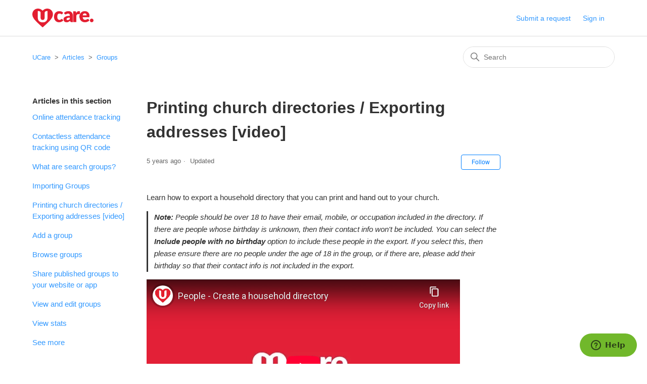

--- FILE ---
content_type: text/html; charset=utf-8
request_url: https://help.ucareapp.com/hc/en-us/articles/204886370-Printing-church-directories-Exporting-addresses-video
body_size: 6111
content:
<!DOCTYPE html>
<html dir="ltr" lang="en-US">
<head>
  <meta charset="utf-8" />
  <!-- v26880 -->


  <title>Printing church directories / Exporting addresses [video] &ndash; UCare</title>

  

  <meta name="description" content="Learn how to export a household directory that you can print and hand out to your church. Note: People should be over 18 to have their..." /><meta property="og:image" content="https://help.ucareapp.com/hc/theming_assets/01HZGY685X6662QPZWQQBBX9FJ" />
<meta property="og:type" content="website" />
<meta property="og:site_name" content="UCare" />
<meta property="og:title" content="Printing church directories / Exporting addresses [video]" />
<meta property="og:description" content="Learn how to export a household directory that you can print and hand out to your church.
Note: People should be over 18 to have their email, mobile, or occupation included in the directory. If the..." />
<meta property="og:url" content="https://help.ucareapp.com/hc/en-us/articles/204886370-Printing-church-directories-Exporting-addresses-video" />
<link rel="canonical" href="https://help.ucareapp.com/hc/en-us/articles/204886370-Printing-church-directories-Exporting-addresses-video">
<link rel="alternate" hreflang="en-us" href="https://help.ucareapp.com/hc/en-us/articles/204886370-Printing-church-directories-Exporting-addresses-video">
<link rel="alternate" hreflang="x-default" href="https://help.ucareapp.com/hc/en-us/articles/204886370-Printing-church-directories-Exporting-addresses-video">

  <link rel="stylesheet" href="//static.zdassets.com/hc/assets/application-f34d73e002337ab267a13449ad9d7955.css" media="all" id="stylesheet" />
  <link rel="stylesheet" type="text/css" href="/hc/theming_assets/522015/31080/style.css?digest=9908497226255">

  <link rel="icon" type="image/x-icon" href="/hc/theming_assets/01HZGY689CS7FV8T5V7HY9ZA3W">

    <script async src="https://www.googletagmanager.com/gtag/js?id=G-2MQHX3GP8Z"></script>
<script>
  window.dataLayer = window.dataLayer || [];
  function gtag(){dataLayer.push(arguments);}
  gtag('js', new Date());
  gtag('config', 'G-2MQHX3GP8Z');
</script>


  <meta content="width=device-width, initial-scale=1.0" name="viewport" />
<!-- Make the translated search clear button label available for use in JS -->
<!-- See buildClearSearchButton() in script.js -->
<script type="text/javascript">window.searchClearButtonLabelLocalized = "Clear search";</script>

  
</head>
<body class="">
  
  
  

  <a class="skip-navigation" tabindex="1" href="#main-content">Skip to main content</a>

<header class="header">
  <div class="logo">
    <a title="Home" href="/hc/en-us">
      <img src="/hc/theming_assets/01HZGY685X6662QPZWQQBBX9FJ" alt="UCare Help Center home page" />
      
    </a>
  </div>

  <div class="nav-wrapper-desktop">
    <nav class="user-nav" id="user-nav">
      <ul class="user-nav-list">
        <li></li>
        <li><a class="submit-a-request" href="/hc/en-us/requests/new">Submit a request</a></li>
        
          <li>
            <a class="sign-in" rel="nofollow" data-auth-action="signin" title="Opens a dialog" role="button" href="/hc/en-us/signin?return_to=https%3A%2F%2Fhelp.ucareapp.com%2Fhc%2Fen-us%2Farticles%2F204886370-Printing-church-directories-Exporting-addresses-video">
              Sign in
            </a>
          </li>
        
      </ul>
    </nav>
    
  </div>

  <div class="nav-wrapper-mobile">
    <button class="menu-button-mobile" aria-controls="user-nav-mobile" aria-expanded="false" aria-label="Toggle navigation menu">
      
      <svg xmlns="http://www.w3.org/2000/svg" width="16" height="16" focusable="false" viewBox="0 0 16 16" class="icon-menu">
        <path fill="none" stroke="currentColor" stroke-linecap="round" d="M1.5 3.5h13m-13 4h13m-13 4h13"/>
      </svg>
    </button>
    <nav class="menu-list-mobile" id="user-nav-mobile" aria-expanded="false">
      <ul class="menu-list-mobile-items">
        
          <li class="item">
            <a role="menuitem" rel="nofollow" data-auth-action="signin" title="Opens a dialog" href="/hc/en-us/signin?return_to=https%3A%2F%2Fhelp.ucareapp.com%2Fhc%2Fen-us%2Farticles%2F204886370-Printing-church-directories-Exporting-addresses-video">
              Sign in
            </a>
          </li>
          <li class="nav-divider"></li>
        
        <li class="item"></li>
        <li class="item"><a class="submit-a-request" role="menuitem" href="/hc/en-us/requests/new">Submit a request</a></li>
        <li class="nav-divider"></li>
        
        </li>
      </ul>
    </nav>
  </div>

</header>


  <main role="main">
    <div class="container-divider"></div>
<div class="container">
  <nav class="sub-nav">
    <ol class="breadcrumbs">
  
    <li title="UCare">
      
        <a href="/hc/en-us">UCare</a>
      
    </li>
  
    <li title="Articles">
      
        <a href="/hc/en-us/categories/200143590-Articles">Articles</a>
      
    </li>
  
    <li title="Groups">
      
        <a href="/hc/en-us/sections/200408734-Groups">Groups</a>
      
    </li>
  
</ol>

    <div class="search-container">
      <svg xmlns="http://www.w3.org/2000/svg" width="12" height="12" focusable="false" viewBox="0 0 12 12" class="search-icon" aria-hidden="true">
        <circle cx="4.5" cy="4.5" r="4" fill="none" stroke="currentColor"/>
        <path stroke="currentColor" stroke-linecap="round" d="M11 11L7.5 7.5"/>
      </svg>
      <form role="search" class="search" data-search="" action="/hc/en-us/search" accept-charset="UTF-8" method="get"><input type="hidden" name="utf8" value="&#x2713;" autocomplete="off" /><input type="hidden" name="category" id="category" value="200143590" autocomplete="off" />
<input type="search" name="query" id="query" placeholder="Search" aria-label="Search" /></form>
    </div>
  </nav>

  <div class="article-container" id="article-container">
    <aside class="article-sidebar" aria-labelledby="section-articles-title">
      
        <div class="collapsible-sidebar">
          <button type="button" class="collapsible-sidebar-toggle" aria-labelledby="section-articles-title" aria-expanded="false">
            <svg xmlns="http://www.w3.org/2000/svg" width="20" height="20" focusable="false" viewBox="0 0 12 12" aria-hidden="true" class="collapsible-sidebar-toggle-icon chevron-icon">
              <path fill="none" stroke="currentColor" stroke-linecap="round" d="M3 4.5l2.6 2.6c.2.2.5.2.7 0L9 4.5"/>
            </svg>
            <svg xmlns="http://www.w3.org/2000/svg" width="20" height="20" focusable="false" viewBox="0 0 12 12" aria-hidden="true" class="collapsible-sidebar-toggle-icon x-icon">
              <path stroke="currentColor" stroke-linecap="round" d="M3 9l6-6m0 6L3 3"/>
            </svg>
          </button>
          <span id="section-articles-title" class="collapsible-sidebar-title sidenav-title">
            Articles in this section
          </span>
          <div class="collapsible-sidebar-body">
            <ul>
              
                <li>
                  <a href="/hc/en-us/articles/360001890135-Online-attendance-tracking" class="sidenav-item ">Online attendance tracking</a>
                </li>
              
                <li>
                  <a href="/hc/en-us/articles/360001889915-Contactless-attendance-tracking-using-QR-code" class="sidenav-item ">Contactless attendance tracking using QR code</a>
                </li>
              
                <li>
                  <a href="/hc/en-us/articles/201953974-What-are-search-groups" class="sidenav-item ">What are search groups?</a>
                </li>
              
                <li>
                  <a href="/hc/en-us/articles/204393604-Importing-Groups" class="sidenav-item ">Importing Groups</a>
                </li>
              
                <li>
                  <a href="/hc/en-us/articles/204886370-Printing-church-directories-Exporting-addresses-video" class="sidenav-item current-article">Printing church directories / Exporting addresses [video]</a>
                </li>
              
                <li>
                  <a href="/hc/en-us/articles/202204060-Add-a-group" class="sidenav-item ">Add a group</a>
                </li>
              
                <li>
                  <a href="/hc/en-us/articles/202204080-Browse-groups" class="sidenav-item ">Browse groups</a>
                </li>
              
                <li>
                  <a href="/hc/en-us/articles/204759194-Share-published-groups-to-your-website-or-app" class="sidenav-item ">Share published groups to your website or app</a>
                </li>
              
                <li>
                  <a href="/hc/en-us/articles/201954024-View-and-edit-groups" class="sidenav-item ">View and edit groups</a>
                </li>
              
                <li>
                  <a href="/hc/en-us/articles/204886340-View-stats" class="sidenav-item ">View stats</a>
                </li>
              
            </ul>
            
              <a href="/hc/en-us/sections/200408734-Groups" class="article-sidebar-item">See more</a>
            
          </div>
        </div>
      
    </aside>

    <article id="main-content" class="article">
      <header class="article-header">
        <h1 title="Printing church directories / Exporting addresses [video]" class="article-title">
          Printing church directories / Exporting addresses [video]
          
        </h1>

        <div class="article-author">
          
          <div class="article-meta">
            

            <ul class="meta-group">
              
                <li class="meta-data"><time datetime="2020-07-17T00:39:53Z" title="2020-07-17T00:39:53Z" data-datetime="relative">July 17, 2020 00:39</time></li>
                <li class="meta-data">Updated</li>
              
            </ul>
          </div>
        </div>

        
          <div class="article-subscribe"><div data-helper="subscribe" data-json="{&quot;item&quot;:&quot;article&quot;,&quot;url&quot;:&quot;/hc/en-us/articles/204886370-Printing-church-directories-Exporting-addresses-video/subscription.json&quot;,&quot;follow_label&quot;:&quot;Follow&quot;,&quot;unfollow_label&quot;:&quot;Unfollow&quot;,&quot;following_label&quot;:&quot;Following&quot;,&quot;can_subscribe&quot;:true,&quot;is_subscribed&quot;:false}"></div></div>
        
      </header>

      <section class="article-info">
        <div class="article-content">
          <div class="article-body"><p>Learn how to export a household directory that you can print and hand out to your church.</p>
<p><em><strong>Note:</strong> People should be over 18 to have their email, mobile, or occupation included in the directory. If there are people whose birthday is unknown, then their contact info won't be included. You can select the <strong>Include people with no birthday</strong> option to include these people in the export. If you select this, then please ensure there are no people under the age of 18 in the group, or if there are, please add their birthday so that their contact info is not included in the export.</em></p>
<p class="embed-container"><iframe style="max-width: 100%;" src="https://www.youtube-nocookie.com/embed/jZkR1zgoOCU?rel=0&amp;showinfo=0" width="620" height="349" frameborder="0" allowfullscreen=""></iframe></p>
<p>&nbsp;</p>
<p>There are three formats to pick from when creating a church directory or exporting addresses from a group: CSV, Web Page, and PDF. CSV will export all people in the meeting to a simple spreadsheet that you can use in Microsoft Excel and many other programs. The Web Page format will display all the group attendees in tabular format, which is handy if you want to print the report quickly.</p>
<p>Selecting PDF can be useful when you want to print all the people in the group in a church directory. You can choose to select all three household options by tapping household, or if you want, you can choose to select individual options.</p>
<p>The next option is for people over 18. You can choose all three options, or you can choose from emails, mobile phone number, and occupation. If some of the selected information for over 18 attendees does not appear, it is because either the information isn't on the person's profile or it is in a restricted area of the profile.</p>
<p>If information is restricted to a security area, then it won't be included in the report unless you select that security area.</p>
<p><em><strong>Tip</strong>: Selecting PDF format will display an option to include photos in the exported directory.</em></p>
<p><em><strong>Note:</strong> People should be over 18 to have their email, mobile, or occupation included in the directory. If there are people whose birthday is unknown, then their contact info won't be included. You can select the <strong>Include people with no birthday</strong> option to include these people in the export. If you select this, then please ensure there are no people under the age of 18 in the group, or if there are, please add their birthday so that their contact info is not included in the export.<br /></em></p>
<p><img src="/hc/article_attachments/360001136955" alt="groups.reports.addresses.png" /></p></div>
          
        </div>
      </section>

      <footer>
        <div class="article-footer">
          
          
        </div>
        
          <div class="article-votes">
            <span class="article-votes-question" id="article-votes-label">Was this article helpful?</span>
            <div class="article-votes-controls" role="group" aria-labelledby="article-votes-label">
              <button type="button" class="button article-vote article-vote-up" data-auth-action="signin" aria-label="This article was helpful" aria-pressed="false">Yes</button>
              <button type="button" class="button article-vote article-vote-down" data-auth-action="signin" aria-label="This article was not helpful" aria-pressed="false">No</button>
            </div>
            <small class="article-votes-count">
              <span class="article-vote-label">0 out of 0 found this helpful</span>
            </small>
          </div>
        

        <div class="article-more-questions">
          Have more questions? <a href="/hc/en-us/requests/new">Submit a request</a>
        </div>
        <div class="article-return-to-top">
          <a href="#article-container">
            Return to top
            <svg xmlns="http://www.w3.org/2000/svg" class="article-return-to-top-icon" width="20" height="20" focusable="false" viewBox="0 0 12 12" aria-hidden="true">
              <path fill="none" stroke="currentColor" stroke-linecap="round" d="M3 4.5l2.6 2.6c.2.2.5.2.7 0L9 4.5"/>
            </svg>
          </a>
        </div>
      </footer>

      <div class="article-relatives">
        
          <div data-recent-articles></div>
        
        
          
  <section class="related-articles">
    
      <h2 class="related-articles-title">Related articles</h2>
    
    <ul>
      
        <li>
          <a href="/hc/en-us/related/click?data=[base64]" rel="nofollow">Export group members &amp; people directory</a>
        </li>
      
        <li>
          <a href="/hc/en-us/related/click?data=BAh7CjobZGVzdGluYXRpb25fYXJ0aWNsZV9pZGwrCDPxxNFTADoYcmVmZXJyZXJfYXJ0aWNsZV9pZGkEYlE2DDoLbG9jYWxlSSIKZW4tdXMGOgZFVDoIdXJsSSI%2FL2hjL2VuLXVzL2FydGljbGVzLzM2MDAwMTYzMDUxNS1GcmVxdWVudGx5LUFza2VkLVF1ZXN0aW9ucwY7CFQ6CXJhbmtpBw%3D%3D--c88a7cce992d23321ca5ed0a70e708ca8c4573d0" rel="nofollow">Frequently Asked Questions</a>
        </li>
      
        <li>
          <a href="/hc/en-us/related/click?data=BAh7CjobZGVzdGluYXRpb25fYXJ0aWNsZV9pZGkEnGMNDDoYcmVmZXJyZXJfYXJ0aWNsZV9pZGkEYlE2DDoLbG9jYWxlSSIKZW4tdXMGOgZFVDoIdXJsSSItL2hjL2VuLXVzL2FydGljbGVzLzIwMjIwNDA2MC1BZGQtYS1ncm91cAY7CFQ6CXJhbmtpCA%3D%3D--62bf120905d74a19d222e208517d7ff7e336175a" rel="nofollow">Add a group</a>
        </li>
      
        <li>
          <a href="/hc/en-us/related/click?data=[base64]%3D%3D--28057a19d183c22007f79ea12f1b6d566fda342e" rel="nofollow">Getting Started Part 1</a>
        </li>
      
        <li>
          <a href="/hc/en-us/related/click?data=[base64]%3D%3D--80b255dc316c5518e11f853af277f6d923a26439" rel="nofollow">View and edit groups</a>
        </li>
      
    </ul>
  </section>


        
      </div>
      
    </article>
  </div>
</div>

  </main>

  <footer class="footer">
  <div class="footer-inner">
    <a title="Home" href="/hc/en-us">UCare</a>

    <div class="footer-language-selector">
      
    </div>
  </div>
</footer>



  <!-- / -->

  
  <script src="//static.zdassets.com/hc/assets/en-us.bbb3d4d87d0b571a9a1b.js"></script>
  

  <script type="text/javascript">
  /*

    Greetings sourcecode lurker!

    This is for internal Zendesk and legacy usage,
    we don't support or guarantee any of these values
    so please don't build stuff on top of them.

  */

  HelpCenter = {};
  HelpCenter.account = {"subdomain":"ucare","environment":"production","name":"UCare"};
  HelpCenter.user = {"identifier":"da39a3ee5e6b4b0d3255bfef95601890afd80709","email":null,"name":"","role":"anonymous","avatar_url":"https://assets.zendesk.com/hc/assets/default_avatar.png","is_admin":false,"organizations":[],"groups":[]};
  HelpCenter.internal = {"asset_url":"//static.zdassets.com/hc/assets/","web_widget_asset_composer_url":"https://static.zdassets.com/ekr/snippet.js","current_session":{"locale":"en-us","csrf_token":null,"shared_csrf_token":null},"usage_tracking":{"event":"article_viewed","data":"BAh7CDoLbG9jYWxlSSIKZW4tdXMGOgZFVDoPYXJ0aWNsZV9pZGkEYlE2DDoKX21ldGF7DDoPYWNjb3VudF9pZGkDH/cHOhNoZWxwX2NlbnRlcl9pZGkEEozsCzoNYnJhbmRfaWRpAmh5Ogx1c2VyX2lkMDoTdXNlcl9yb2xlX25hbWVJIg5BTk9OWU1PVVMGOwZUOwBJIgplbi11cwY7BlQ6GmFub255bW91c190cmFja2luZ19pZDA=--11a5ed2eee280d15d21a59e63d5a12af71156051","url":"https://help.ucareapp.com/hc/activity"},"current_record_id":"204886370","current_record_url":"/hc/en-us/articles/204886370-Printing-church-directories-Exporting-addresses-video","current_record_title":"Printing church directories / Exporting addresses [video]","current_text_direction":"ltr","current_brand_id":31080,"current_brand_name":"UCare","current_brand_url":"https://ucare.zendesk.com","current_brand_active":true,"current_path":"/hc/en-us/articles/204886370-Printing-church-directories-Exporting-addresses-video","show_autocomplete_breadcrumbs":true,"user_info_changing_enabled":false,"has_user_profiles_enabled":false,"has_end_user_attachments":true,"user_aliases_enabled":false,"has_anonymous_kb_voting":false,"has_multi_language_help_center":false,"show_at_mentions":false,"embeddables_config":{"embeddables_web_widget":true,"embeddables_help_center_auth_enabled":false,"embeddables_connect_ipms":false},"answer_bot_subdomain":"static","gather_plan_state":"subscribed","has_article_verification":false,"has_gather":true,"has_ckeditor":false,"has_community_enabled":false,"has_community_badges":false,"has_community_post_content_tagging":false,"has_gather_content_tags":false,"has_guide_content_tags":true,"has_user_segments":true,"has_answer_bot_web_form_enabled":false,"has_garden_modals":false,"theming_cookie_key":"hc-da39a3ee5e6b4b0d3255bfef95601890afd80709-2-preview","is_preview":false,"has_search_settings_in_plan":true,"theming_api_version":2,"theming_settings":{"brand_color":"rgba(0, 126, 255, 1)","brand_text_color":"#FFFFFF","text_color":"rgba(51, 51, 51, 1)","link_color":"rgba(51, 153, 255, 1)","hover_link_color":"#0F3554","visited_link_color":"rgba(0, 102, 204, 1)","background_color":"#FFFFFF","heading_font":"-apple-system, BlinkMacSystemFont, 'Segoe UI', Helvetica, Arial, sans-serif","text_font":"-apple-system, BlinkMacSystemFont, 'Segoe UI', Helvetica, Arial, sans-serif","logo":"/hc/theming_assets/01HZGY685X6662QPZWQQBBX9FJ","show_brand_name":false,"favicon":"/hc/theming_assets/01HZGY689CS7FV8T5V7HY9ZA3W","homepage_background_image":"/hc/theming_assets/01HZGY68HBGVE47S23RRF14EN8","community_background_image":"/hc/theming_assets/01HZGY68QHHYWWW4HXP94G868H","community_image":"/hc/theming_assets/01HZGY68VRPY0ZWTN3M3H39PF3","instant_search":true,"scoped_kb_search":true,"scoped_community_search":true,"show_recent_activity":false,"show_articles_in_section":true,"show_article_author":false,"show_article_comments":false,"show_follow_article":true,"show_recently_viewed_articles":true,"show_related_articles":true,"show_article_sharing":false,"show_follow_section":true,"show_follow_post":true,"show_post_sharing":false,"show_follow_topic":true},"has_pci_credit_card_custom_field":false,"help_center_restricted":false,"is_assuming_someone_else":false,"flash_messages":[],"user_photo_editing_enabled":true,"user_preferred_locale":"en-us","base_locale":"en-us","login_url":"https://ucare.zendesk.com/access?brand_id=31080\u0026return_to=https%3A%2F%2Fhelp.ucareapp.com%2Fhc%2Fen-us%2Farticles%2F204886370-Printing-church-directories-Exporting-addresses-video","has_alternate_templates":false,"has_custom_statuses_enabled":true,"has_hc_generative_answers_setting_enabled":true,"has_generative_search_with_zgpt_enabled":false,"has_suggested_initial_questions_enabled":false,"has_guide_service_catalog":false,"has_service_catalog_search_poc":false,"has_service_catalog_itam":false,"has_csat_reverse_2_scale_in_mobile":false,"has_knowledge_navigation":false,"has_unified_navigation":false,"has_unified_navigation_eap_access":true,"has_csat_bet365_branding":false,"version":"v26880","dev_mode":false};
</script>

  
  
  <script src="//static.zdassets.com/hc/assets/hc_enduser-9d4172d9b2efbb6d87e4b5da3258eefa.js"></script>
  <script type="text/javascript" src="/hc/theming_assets/522015/31080/script.js?digest=9908497226255"></script>
  
</body>
</html>

--- FILE ---
content_type: text/html; charset=utf-8
request_url: https://www.youtube-nocookie.com/embed/jZkR1zgoOCU?rel=0&showinfo=0
body_size: 46543
content:
<!DOCTYPE html><html lang="en" dir="ltr" data-cast-api-enabled="true"><head><meta name="viewport" content="width=device-width, initial-scale=1"><script nonce="omNP34KzJ7xg-QN8lK9_nA">if ('undefined' == typeof Symbol || 'undefined' == typeof Symbol.iterator) {delete Array.prototype.entries;}</script><style name="www-roboto" nonce="U7V9GJBU0oxIC3U0FnQnlQ">@font-face{font-family:'Roboto';font-style:normal;font-weight:400;font-stretch:100%;src:url(//fonts.gstatic.com/s/roboto/v48/KFO7CnqEu92Fr1ME7kSn66aGLdTylUAMa3GUBHMdazTgWw.woff2)format('woff2');unicode-range:U+0460-052F,U+1C80-1C8A,U+20B4,U+2DE0-2DFF,U+A640-A69F,U+FE2E-FE2F;}@font-face{font-family:'Roboto';font-style:normal;font-weight:400;font-stretch:100%;src:url(//fonts.gstatic.com/s/roboto/v48/KFO7CnqEu92Fr1ME7kSn66aGLdTylUAMa3iUBHMdazTgWw.woff2)format('woff2');unicode-range:U+0301,U+0400-045F,U+0490-0491,U+04B0-04B1,U+2116;}@font-face{font-family:'Roboto';font-style:normal;font-weight:400;font-stretch:100%;src:url(//fonts.gstatic.com/s/roboto/v48/KFO7CnqEu92Fr1ME7kSn66aGLdTylUAMa3CUBHMdazTgWw.woff2)format('woff2');unicode-range:U+1F00-1FFF;}@font-face{font-family:'Roboto';font-style:normal;font-weight:400;font-stretch:100%;src:url(//fonts.gstatic.com/s/roboto/v48/KFO7CnqEu92Fr1ME7kSn66aGLdTylUAMa3-UBHMdazTgWw.woff2)format('woff2');unicode-range:U+0370-0377,U+037A-037F,U+0384-038A,U+038C,U+038E-03A1,U+03A3-03FF;}@font-face{font-family:'Roboto';font-style:normal;font-weight:400;font-stretch:100%;src:url(//fonts.gstatic.com/s/roboto/v48/KFO7CnqEu92Fr1ME7kSn66aGLdTylUAMawCUBHMdazTgWw.woff2)format('woff2');unicode-range:U+0302-0303,U+0305,U+0307-0308,U+0310,U+0312,U+0315,U+031A,U+0326-0327,U+032C,U+032F-0330,U+0332-0333,U+0338,U+033A,U+0346,U+034D,U+0391-03A1,U+03A3-03A9,U+03B1-03C9,U+03D1,U+03D5-03D6,U+03F0-03F1,U+03F4-03F5,U+2016-2017,U+2034-2038,U+203C,U+2040,U+2043,U+2047,U+2050,U+2057,U+205F,U+2070-2071,U+2074-208E,U+2090-209C,U+20D0-20DC,U+20E1,U+20E5-20EF,U+2100-2112,U+2114-2115,U+2117-2121,U+2123-214F,U+2190,U+2192,U+2194-21AE,U+21B0-21E5,U+21F1-21F2,U+21F4-2211,U+2213-2214,U+2216-22FF,U+2308-230B,U+2310,U+2319,U+231C-2321,U+2336-237A,U+237C,U+2395,U+239B-23B7,U+23D0,U+23DC-23E1,U+2474-2475,U+25AF,U+25B3,U+25B7,U+25BD,U+25C1,U+25CA,U+25CC,U+25FB,U+266D-266F,U+27C0-27FF,U+2900-2AFF,U+2B0E-2B11,U+2B30-2B4C,U+2BFE,U+3030,U+FF5B,U+FF5D,U+1D400-1D7FF,U+1EE00-1EEFF;}@font-face{font-family:'Roboto';font-style:normal;font-weight:400;font-stretch:100%;src:url(//fonts.gstatic.com/s/roboto/v48/KFO7CnqEu92Fr1ME7kSn66aGLdTylUAMaxKUBHMdazTgWw.woff2)format('woff2');unicode-range:U+0001-000C,U+000E-001F,U+007F-009F,U+20DD-20E0,U+20E2-20E4,U+2150-218F,U+2190,U+2192,U+2194-2199,U+21AF,U+21E6-21F0,U+21F3,U+2218-2219,U+2299,U+22C4-22C6,U+2300-243F,U+2440-244A,U+2460-24FF,U+25A0-27BF,U+2800-28FF,U+2921-2922,U+2981,U+29BF,U+29EB,U+2B00-2BFF,U+4DC0-4DFF,U+FFF9-FFFB,U+10140-1018E,U+10190-1019C,U+101A0,U+101D0-101FD,U+102E0-102FB,U+10E60-10E7E,U+1D2C0-1D2D3,U+1D2E0-1D37F,U+1F000-1F0FF,U+1F100-1F1AD,U+1F1E6-1F1FF,U+1F30D-1F30F,U+1F315,U+1F31C,U+1F31E,U+1F320-1F32C,U+1F336,U+1F378,U+1F37D,U+1F382,U+1F393-1F39F,U+1F3A7-1F3A8,U+1F3AC-1F3AF,U+1F3C2,U+1F3C4-1F3C6,U+1F3CA-1F3CE,U+1F3D4-1F3E0,U+1F3ED,U+1F3F1-1F3F3,U+1F3F5-1F3F7,U+1F408,U+1F415,U+1F41F,U+1F426,U+1F43F,U+1F441-1F442,U+1F444,U+1F446-1F449,U+1F44C-1F44E,U+1F453,U+1F46A,U+1F47D,U+1F4A3,U+1F4B0,U+1F4B3,U+1F4B9,U+1F4BB,U+1F4BF,U+1F4C8-1F4CB,U+1F4D6,U+1F4DA,U+1F4DF,U+1F4E3-1F4E6,U+1F4EA-1F4ED,U+1F4F7,U+1F4F9-1F4FB,U+1F4FD-1F4FE,U+1F503,U+1F507-1F50B,U+1F50D,U+1F512-1F513,U+1F53E-1F54A,U+1F54F-1F5FA,U+1F610,U+1F650-1F67F,U+1F687,U+1F68D,U+1F691,U+1F694,U+1F698,U+1F6AD,U+1F6B2,U+1F6B9-1F6BA,U+1F6BC,U+1F6C6-1F6CF,U+1F6D3-1F6D7,U+1F6E0-1F6EA,U+1F6F0-1F6F3,U+1F6F7-1F6FC,U+1F700-1F7FF,U+1F800-1F80B,U+1F810-1F847,U+1F850-1F859,U+1F860-1F887,U+1F890-1F8AD,U+1F8B0-1F8BB,U+1F8C0-1F8C1,U+1F900-1F90B,U+1F93B,U+1F946,U+1F984,U+1F996,U+1F9E9,U+1FA00-1FA6F,U+1FA70-1FA7C,U+1FA80-1FA89,U+1FA8F-1FAC6,U+1FACE-1FADC,U+1FADF-1FAE9,U+1FAF0-1FAF8,U+1FB00-1FBFF;}@font-face{font-family:'Roboto';font-style:normal;font-weight:400;font-stretch:100%;src:url(//fonts.gstatic.com/s/roboto/v48/KFO7CnqEu92Fr1ME7kSn66aGLdTylUAMa3OUBHMdazTgWw.woff2)format('woff2');unicode-range:U+0102-0103,U+0110-0111,U+0128-0129,U+0168-0169,U+01A0-01A1,U+01AF-01B0,U+0300-0301,U+0303-0304,U+0308-0309,U+0323,U+0329,U+1EA0-1EF9,U+20AB;}@font-face{font-family:'Roboto';font-style:normal;font-weight:400;font-stretch:100%;src:url(//fonts.gstatic.com/s/roboto/v48/KFO7CnqEu92Fr1ME7kSn66aGLdTylUAMa3KUBHMdazTgWw.woff2)format('woff2');unicode-range:U+0100-02BA,U+02BD-02C5,U+02C7-02CC,U+02CE-02D7,U+02DD-02FF,U+0304,U+0308,U+0329,U+1D00-1DBF,U+1E00-1E9F,U+1EF2-1EFF,U+2020,U+20A0-20AB,U+20AD-20C0,U+2113,U+2C60-2C7F,U+A720-A7FF;}@font-face{font-family:'Roboto';font-style:normal;font-weight:400;font-stretch:100%;src:url(//fonts.gstatic.com/s/roboto/v48/KFO7CnqEu92Fr1ME7kSn66aGLdTylUAMa3yUBHMdazQ.woff2)format('woff2');unicode-range:U+0000-00FF,U+0131,U+0152-0153,U+02BB-02BC,U+02C6,U+02DA,U+02DC,U+0304,U+0308,U+0329,U+2000-206F,U+20AC,U+2122,U+2191,U+2193,U+2212,U+2215,U+FEFF,U+FFFD;}@font-face{font-family:'Roboto';font-style:normal;font-weight:500;font-stretch:100%;src:url(//fonts.gstatic.com/s/roboto/v48/KFO7CnqEu92Fr1ME7kSn66aGLdTylUAMa3GUBHMdazTgWw.woff2)format('woff2');unicode-range:U+0460-052F,U+1C80-1C8A,U+20B4,U+2DE0-2DFF,U+A640-A69F,U+FE2E-FE2F;}@font-face{font-family:'Roboto';font-style:normal;font-weight:500;font-stretch:100%;src:url(//fonts.gstatic.com/s/roboto/v48/KFO7CnqEu92Fr1ME7kSn66aGLdTylUAMa3iUBHMdazTgWw.woff2)format('woff2');unicode-range:U+0301,U+0400-045F,U+0490-0491,U+04B0-04B1,U+2116;}@font-face{font-family:'Roboto';font-style:normal;font-weight:500;font-stretch:100%;src:url(//fonts.gstatic.com/s/roboto/v48/KFO7CnqEu92Fr1ME7kSn66aGLdTylUAMa3CUBHMdazTgWw.woff2)format('woff2');unicode-range:U+1F00-1FFF;}@font-face{font-family:'Roboto';font-style:normal;font-weight:500;font-stretch:100%;src:url(//fonts.gstatic.com/s/roboto/v48/KFO7CnqEu92Fr1ME7kSn66aGLdTylUAMa3-UBHMdazTgWw.woff2)format('woff2');unicode-range:U+0370-0377,U+037A-037F,U+0384-038A,U+038C,U+038E-03A1,U+03A3-03FF;}@font-face{font-family:'Roboto';font-style:normal;font-weight:500;font-stretch:100%;src:url(//fonts.gstatic.com/s/roboto/v48/KFO7CnqEu92Fr1ME7kSn66aGLdTylUAMawCUBHMdazTgWw.woff2)format('woff2');unicode-range:U+0302-0303,U+0305,U+0307-0308,U+0310,U+0312,U+0315,U+031A,U+0326-0327,U+032C,U+032F-0330,U+0332-0333,U+0338,U+033A,U+0346,U+034D,U+0391-03A1,U+03A3-03A9,U+03B1-03C9,U+03D1,U+03D5-03D6,U+03F0-03F1,U+03F4-03F5,U+2016-2017,U+2034-2038,U+203C,U+2040,U+2043,U+2047,U+2050,U+2057,U+205F,U+2070-2071,U+2074-208E,U+2090-209C,U+20D0-20DC,U+20E1,U+20E5-20EF,U+2100-2112,U+2114-2115,U+2117-2121,U+2123-214F,U+2190,U+2192,U+2194-21AE,U+21B0-21E5,U+21F1-21F2,U+21F4-2211,U+2213-2214,U+2216-22FF,U+2308-230B,U+2310,U+2319,U+231C-2321,U+2336-237A,U+237C,U+2395,U+239B-23B7,U+23D0,U+23DC-23E1,U+2474-2475,U+25AF,U+25B3,U+25B7,U+25BD,U+25C1,U+25CA,U+25CC,U+25FB,U+266D-266F,U+27C0-27FF,U+2900-2AFF,U+2B0E-2B11,U+2B30-2B4C,U+2BFE,U+3030,U+FF5B,U+FF5D,U+1D400-1D7FF,U+1EE00-1EEFF;}@font-face{font-family:'Roboto';font-style:normal;font-weight:500;font-stretch:100%;src:url(//fonts.gstatic.com/s/roboto/v48/KFO7CnqEu92Fr1ME7kSn66aGLdTylUAMaxKUBHMdazTgWw.woff2)format('woff2');unicode-range:U+0001-000C,U+000E-001F,U+007F-009F,U+20DD-20E0,U+20E2-20E4,U+2150-218F,U+2190,U+2192,U+2194-2199,U+21AF,U+21E6-21F0,U+21F3,U+2218-2219,U+2299,U+22C4-22C6,U+2300-243F,U+2440-244A,U+2460-24FF,U+25A0-27BF,U+2800-28FF,U+2921-2922,U+2981,U+29BF,U+29EB,U+2B00-2BFF,U+4DC0-4DFF,U+FFF9-FFFB,U+10140-1018E,U+10190-1019C,U+101A0,U+101D0-101FD,U+102E0-102FB,U+10E60-10E7E,U+1D2C0-1D2D3,U+1D2E0-1D37F,U+1F000-1F0FF,U+1F100-1F1AD,U+1F1E6-1F1FF,U+1F30D-1F30F,U+1F315,U+1F31C,U+1F31E,U+1F320-1F32C,U+1F336,U+1F378,U+1F37D,U+1F382,U+1F393-1F39F,U+1F3A7-1F3A8,U+1F3AC-1F3AF,U+1F3C2,U+1F3C4-1F3C6,U+1F3CA-1F3CE,U+1F3D4-1F3E0,U+1F3ED,U+1F3F1-1F3F3,U+1F3F5-1F3F7,U+1F408,U+1F415,U+1F41F,U+1F426,U+1F43F,U+1F441-1F442,U+1F444,U+1F446-1F449,U+1F44C-1F44E,U+1F453,U+1F46A,U+1F47D,U+1F4A3,U+1F4B0,U+1F4B3,U+1F4B9,U+1F4BB,U+1F4BF,U+1F4C8-1F4CB,U+1F4D6,U+1F4DA,U+1F4DF,U+1F4E3-1F4E6,U+1F4EA-1F4ED,U+1F4F7,U+1F4F9-1F4FB,U+1F4FD-1F4FE,U+1F503,U+1F507-1F50B,U+1F50D,U+1F512-1F513,U+1F53E-1F54A,U+1F54F-1F5FA,U+1F610,U+1F650-1F67F,U+1F687,U+1F68D,U+1F691,U+1F694,U+1F698,U+1F6AD,U+1F6B2,U+1F6B9-1F6BA,U+1F6BC,U+1F6C6-1F6CF,U+1F6D3-1F6D7,U+1F6E0-1F6EA,U+1F6F0-1F6F3,U+1F6F7-1F6FC,U+1F700-1F7FF,U+1F800-1F80B,U+1F810-1F847,U+1F850-1F859,U+1F860-1F887,U+1F890-1F8AD,U+1F8B0-1F8BB,U+1F8C0-1F8C1,U+1F900-1F90B,U+1F93B,U+1F946,U+1F984,U+1F996,U+1F9E9,U+1FA00-1FA6F,U+1FA70-1FA7C,U+1FA80-1FA89,U+1FA8F-1FAC6,U+1FACE-1FADC,U+1FADF-1FAE9,U+1FAF0-1FAF8,U+1FB00-1FBFF;}@font-face{font-family:'Roboto';font-style:normal;font-weight:500;font-stretch:100%;src:url(//fonts.gstatic.com/s/roboto/v48/KFO7CnqEu92Fr1ME7kSn66aGLdTylUAMa3OUBHMdazTgWw.woff2)format('woff2');unicode-range:U+0102-0103,U+0110-0111,U+0128-0129,U+0168-0169,U+01A0-01A1,U+01AF-01B0,U+0300-0301,U+0303-0304,U+0308-0309,U+0323,U+0329,U+1EA0-1EF9,U+20AB;}@font-face{font-family:'Roboto';font-style:normal;font-weight:500;font-stretch:100%;src:url(//fonts.gstatic.com/s/roboto/v48/KFO7CnqEu92Fr1ME7kSn66aGLdTylUAMa3KUBHMdazTgWw.woff2)format('woff2');unicode-range:U+0100-02BA,U+02BD-02C5,U+02C7-02CC,U+02CE-02D7,U+02DD-02FF,U+0304,U+0308,U+0329,U+1D00-1DBF,U+1E00-1E9F,U+1EF2-1EFF,U+2020,U+20A0-20AB,U+20AD-20C0,U+2113,U+2C60-2C7F,U+A720-A7FF;}@font-face{font-family:'Roboto';font-style:normal;font-weight:500;font-stretch:100%;src:url(//fonts.gstatic.com/s/roboto/v48/KFO7CnqEu92Fr1ME7kSn66aGLdTylUAMa3yUBHMdazQ.woff2)format('woff2');unicode-range:U+0000-00FF,U+0131,U+0152-0153,U+02BB-02BC,U+02C6,U+02DA,U+02DC,U+0304,U+0308,U+0329,U+2000-206F,U+20AC,U+2122,U+2191,U+2193,U+2212,U+2215,U+FEFF,U+FFFD;}</style><script name="www-roboto" nonce="omNP34KzJ7xg-QN8lK9_nA">if (document.fonts && document.fonts.load) {document.fonts.load("400 10pt Roboto", "E"); document.fonts.load("500 10pt Roboto", "E");}</script><link rel="stylesheet" href="/s/player/c9168c90/www-player.css" name="www-player" nonce="U7V9GJBU0oxIC3U0FnQnlQ"><style nonce="U7V9GJBU0oxIC3U0FnQnlQ">html {overflow: hidden;}body {font: 12px Roboto, Arial, sans-serif; background-color: #000; color: #fff; height: 100%; width: 100%; overflow: hidden; position: absolute; margin: 0; padding: 0;}#player {width: 100%; height: 100%;}h1 {text-align: center; color: #fff;}h3 {margin-top: 6px; margin-bottom: 3px;}.player-unavailable {position: absolute; top: 0; left: 0; right: 0; bottom: 0; padding: 25px; font-size: 13px; background: url(/img/meh7.png) 50% 65% no-repeat;}.player-unavailable .message {text-align: left; margin: 0 -5px 15px; padding: 0 5px 14px; border-bottom: 1px solid #888; font-size: 19px; font-weight: normal;}.player-unavailable a {color: #167ac6; text-decoration: none;}</style><script nonce="omNP34KzJ7xg-QN8lK9_nA">var ytcsi={gt:function(n){n=(n||"")+"data_";return ytcsi[n]||(ytcsi[n]={tick:{},info:{},gel:{preLoggedGelInfos:[]}})},now:window.performance&&window.performance.timing&&window.performance.now&&window.performance.timing.navigationStart?function(){return window.performance.timing.navigationStart+window.performance.now()}:function(){return(new Date).getTime()},tick:function(l,t,n){var ticks=ytcsi.gt(n).tick;var v=t||ytcsi.now();if(ticks[l]){ticks["_"+l]=ticks["_"+l]||[ticks[l]];ticks["_"+l].push(v)}ticks[l]=
v},info:function(k,v,n){ytcsi.gt(n).info[k]=v},infoGel:function(p,n){ytcsi.gt(n).gel.preLoggedGelInfos.push(p)},setStart:function(t,n){ytcsi.tick("_start",t,n)}};
(function(w,d){function isGecko(){if(!w.navigator)return false;try{if(w.navigator.userAgentData&&w.navigator.userAgentData.brands&&w.navigator.userAgentData.brands.length){var brands=w.navigator.userAgentData.brands;var i=0;for(;i<brands.length;i++)if(brands[i]&&brands[i].brand==="Firefox")return true;return false}}catch(e){setTimeout(function(){throw e;})}if(!w.navigator.userAgent)return false;var ua=w.navigator.userAgent;return ua.indexOf("Gecko")>0&&ua.toLowerCase().indexOf("webkit")<0&&ua.indexOf("Edge")<
0&&ua.indexOf("Trident")<0&&ua.indexOf("MSIE")<0}ytcsi.setStart(w.performance?w.performance.timing.responseStart:null);var isPrerender=(d.visibilityState||d.webkitVisibilityState)=="prerender";var vName=!d.visibilityState&&d.webkitVisibilityState?"webkitvisibilitychange":"visibilitychange";if(isPrerender){var startTick=function(){ytcsi.setStart();d.removeEventListener(vName,startTick)};d.addEventListener(vName,startTick,false)}if(d.addEventListener)d.addEventListener(vName,function(){ytcsi.tick("vc")},
false);if(isGecko()){var isHidden=(d.visibilityState||d.webkitVisibilityState)=="hidden";if(isHidden)ytcsi.tick("vc")}var slt=function(el,t){setTimeout(function(){var n=ytcsi.now();el.loadTime=n;if(el.slt)el.slt()},t)};w.__ytRIL=function(el){if(!el.getAttribute("data-thumb"))if(w.requestAnimationFrame)w.requestAnimationFrame(function(){slt(el,0)});else slt(el,16)}})(window,document);
</script><script nonce="omNP34KzJ7xg-QN8lK9_nA">var ytcfg={d:function(){return window.yt&&yt.config_||ytcfg.data_||(ytcfg.data_={})},get:function(k,o){return k in ytcfg.d()?ytcfg.d()[k]:o},set:function(){var a=arguments;if(a.length>1)ytcfg.d()[a[0]]=a[1];else{var k;for(k in a[0])ytcfg.d()[k]=a[0][k]}}};
ytcfg.set({"CLIENT_CANARY_STATE":"none","DEVICE":"cbr\u003dChrome\u0026cbrand\u003dapple\u0026cbrver\u003d131.0.0.0\u0026ceng\u003dWebKit\u0026cengver\u003d537.36\u0026cos\u003dMacintosh\u0026cosver\u003d10_15_7\u0026cplatform\u003dDESKTOP","EVENT_ID":"DQh2afGeIKW_ib4P1rmXMA","EXPERIMENT_FLAGS":{"ab_det_apb_b":true,"ab_det_apm":true,"ab_det_el_h":true,"ab_det_em_inj":true,"ab_l_sig_st":true,"ab_l_sig_st_e":true,"action_companion_center_align_description":true,"allow_skip_networkless":true,"always_send_and_write":true,"att_web_record_metrics":true,"attmusi":true,"c3_enable_button_impression_logging":true,"c3_watch_page_component":true,"cancel_pending_navs":true,"clean_up_manual_attribution_header":true,"config_age_report_killswitch":true,"cow_optimize_idom_compat":true,"csi_on_gel":true,"delhi_mweb_colorful_sd":true,"delhi_mweb_colorful_sd_v2":true,"deprecate_pair_servlet_enabled":true,"desktop_sparkles_light_cta_button":true,"disable_cached_masthead_data":true,"disable_child_node_auto_formatted_strings":true,"disable_log_to_visitor_layer":true,"disable_pacf_logging_for_memory_limited_tv":true,"embeds_enable_eid_enforcement_for_youtube":true,"embeds_enable_info_panel_dismissal":true,"embeds_enable_pfp_always_unbranded":true,"embeds_muted_autoplay_sound_fix":true,"embeds_serve_es6_client":true,"embeds_web_nwl_disable_nocookie":true,"embeds_web_updated_shorts_definition_fix":true,"enable_active_view_display_ad_renderer_web_home":true,"enable_ad_disclosure_banner_a11y_fix":true,"enable_client_sli_logging":true,"enable_client_streamz_web":true,"enable_client_ve_spec":true,"enable_cloud_save_error_popup_after_retry":true,"enable_dai_sdf_h5_preroll":true,"enable_datasync_id_header_in_web_vss_pings":true,"enable_default_mono_cta_migration_web_client":true,"enable_docked_chat_messages":true,"enable_entity_store_from_dependency_injection":true,"enable_inline_muted_playback_on_web_search":true,"enable_inline_muted_playback_on_web_search_for_vdc":true,"enable_inline_muted_playback_on_web_search_for_vdcb":true,"enable_is_mini_app_page_active_bugfix":true,"enable_logging_first_user_action_after_game_ready":true,"enable_ltc_param_fetch_from_innertube":true,"enable_masthead_mweb_padding_fix":true,"enable_menu_renderer_button_in_mweb_hclr":true,"enable_mini_app_command_handler_mweb_fix":true,"enable_mini_guide_downloads_item":true,"enable_mixed_direction_formatted_strings":true,"enable_mweb_new_caption_language_picker":true,"enable_names_handles_account_switcher":true,"enable_network_request_logging_on_game_events":true,"enable_new_paid_product_placement":true,"enable_open_in_new_tab_icon_for_short_dr_for_desktop_search":true,"enable_open_yt_content":true,"enable_origin_query_parameter_bugfix":true,"enable_pause_ads_on_ytv_html5":true,"enable_payments_purchase_manager":true,"enable_pdp_icon_prefetch":true,"enable_pl_r_si_fa":true,"enable_place_pivot_url":true,"enable_pv_screen_modern_text":true,"enable_removing_navbar_title_on_hashtag_page_mweb":true,"enable_rta_manager":true,"enable_sdf_companion_h5":true,"enable_sdf_dai_h5_midroll":true,"enable_sdf_h5_endemic_mid_post_roll":true,"enable_sdf_on_h5_unplugged_vod_midroll":true,"enable_sdf_shorts_player_bytes_h5":true,"enable_sending_unwrapped_game_audio_as_serialized_metadata":true,"enable_sfv_effect_pivot_url":true,"enable_shorts_new_carousel":true,"enable_skip_ad_guidance_prompt":true,"enable_skippable_ads_for_unplugged_ad_pod":true,"enable_smearing_expansion_dai":true,"enable_time_out_messages":true,"enable_timeline_view_modern_transcript_fe":true,"enable_video_display_compact_button_group_for_desktop_search":true,"enable_web_delhi_icons":true,"enable_web_home_top_landscape_image_layout_level_click":true,"enable_web_tiered_gel":true,"enable_window_constrained_buy_flow_dialog":true,"enable_wiz_queue_effect_and_on_init_initial_runs":true,"enable_ypc_spinners":true,"enable_yt_ata_iframe_authuser":true,"export_networkless_options":true,"export_player_version_to_ytconfig":true,"fill_single_video_with_notify_to_lasr":true,"fix_ad_miniplayer_controls_rendering":true,"fix_ads_tracking_for_swf_config_deprecation_mweb":true,"h5_companion_enable_adcpn_macro_substitution_for_click_pings":true,"h5_inplayer_enable_adcpn_macro_substitution_for_click_pings":true,"h5_reset_cache_and_filter_before_update_masthead":true,"hide_channel_creation_title_for_mweb":true,"high_ccv_client_side_caching_h5":true,"html5_log_trigger_events_with_debug_data":true,"html5_ssdai_enable_media_end_cue_range":true,"il_attach_cache_limit":true,"il_use_view_model_logging_context":true,"is_browser_support_for_webcam_streaming":true,"json_condensed_response":true,"kev_adb_pg":true,"kevlar_gel_error_routing":true,"kevlar_watch_cinematics":true,"live_chat_enable_controller_extraction":true,"live_chat_enable_rta_manager":true,"log_click_with_layer_from_element_in_command_handler":true,"mdx_enable_privacy_disclosure_ui":true,"mdx_load_cast_api_bootstrap_script":true,"medium_progress_bar_modification":true,"migrate_remaining_web_ad_badges_to_innertube":true,"mobile_account_menu_refresh":true,"mweb_account_linking_noapp":true,"mweb_after_render_to_scheduler":true,"mweb_allow_modern_search_suggest_behavior":true,"mweb_animated_actions":true,"mweb_app_upsell_button_direct_to_app":true,"mweb_c3_enable_adaptive_signals":true,"mweb_c3_library_page_enable_recent_shelf":true,"mweb_c3_remove_web_navigation_endpoint_data":true,"mweb_c3_use_canonical_from_player_response":true,"mweb_cinematic_watch":true,"mweb_command_handler":true,"mweb_delay_watch_initial_data":true,"mweb_disable_searchbar_scroll":true,"mweb_enable_browse_chunks":true,"mweb_enable_fine_scrubbing_for_recs":true,"mweb_enable_keto_batch_player_fullscreen":true,"mweb_enable_keto_batch_player_progress_bar":true,"mweb_enable_keto_batch_player_tooltips":true,"mweb_enable_lockup_view_model_for_ucp":true,"mweb_enable_mix_panel_title_metadata":true,"mweb_enable_more_drawer":true,"mweb_enable_optional_fullscreen_landscape_locking":true,"mweb_enable_overlay_touch_manager":true,"mweb_enable_premium_carve_out_fix":true,"mweb_enable_refresh_detection":true,"mweb_enable_search_imp":true,"mweb_enable_shorts_pivot_button":true,"mweb_enable_shorts_video_preload":true,"mweb_enable_skippables_on_jio_phone":true,"mweb_enable_two_line_title_on_shorts":true,"mweb_enable_varispeed_controller":true,"mweb_enable_watch_feed_infinite_scroll":true,"mweb_enable_wrapped_unplugged_pause_membership_dialog_renderer":true,"mweb_fix_monitor_visibility_after_render":true,"mweb_force_ios_fallback_to_native_control":true,"mweb_fp_auto_fullscreen":true,"mweb_fullscreen_controls":true,"mweb_fullscreen_controls_action_buttons":true,"mweb_fullscreen_watch_system":true,"mweb_home_reactive_shorts":true,"mweb_innertube_search_command":true,"mweb_kaios_enable_autoplay_switch_view_model":true,"mweb_lang_in_html":true,"mweb_like_button_synced_with_entities":true,"mweb_logo_use_home_page_ve":true,"mweb_native_control_in_faux_fullscreen_shared":true,"mweb_player_control_on_hover":true,"mweb_player_delhi_dtts":true,"mweb_player_settings_use_bottom_sheet":true,"mweb_player_show_previous_next_buttons_in_playlist":true,"mweb_player_skip_no_op_state_changes":true,"mweb_player_user_select_none":true,"mweb_playlist_engagement_panel":true,"mweb_progress_bar_seek_on_mouse_click":true,"mweb_pull_2_full":true,"mweb_pull_2_full_enable_touch_handlers":true,"mweb_schedule_warm_watch_response":true,"mweb_searchbox_legacy_navigation":true,"mweb_see_fewer_shorts":true,"mweb_shorts_comments_panel_id_change":true,"mweb_shorts_early_continuation":true,"mweb_show_ios_smart_banner":true,"mweb_show_sign_in_button_from_header":true,"mweb_use_server_url_on_startup":true,"mweb_watch_captions_enable_auto_translate":true,"mweb_watch_captions_set_default_size":true,"mweb_watch_stop_scheduler_on_player_response":true,"mweb_watchfeed_big_thumbnails":true,"mweb_yt_searchbox":true,"networkless_logging":true,"no_client_ve_attach_unless_shown":true,"pageid_as_header_web":true,"playback_settings_use_switch_menu":true,"player_controls_autonav_fix":true,"player_controls_skip_double_signal_update":true,"polymer_bad_build_labels":true,"polymer_verifiy_app_state":true,"qoe_send_and_write":true,"remove_chevron_from_ad_disclosure_banner_h5":true,"remove_masthead_channel_banner_on_refresh":true,"remove_slot_id_exited_trigger_for_dai_in_player_slot_expire":true,"replace_client_url_parsing_with_server_signal":true,"service_worker_enabled":true,"service_worker_push_enabled":true,"service_worker_push_home_page_prompt":true,"service_worker_push_watch_page_prompt":true,"shell_load_gcf":true,"shorten_initial_gel_batch_timeout":true,"should_use_yt_voice_endpoint_in_kaios":true,"smarter_ve_dedupping":true,"speedmaster_no_seek":true,"stop_handling_click_for_non_rendering_overlay_layout":true,"suppress_error_204_logging":true,"synced_panel_scrolling_controller":true,"use_event_time_ms_header":true,"use_fifo_for_networkless":true,"use_request_time_ms_header":true,"use_session_based_sampling":true,"use_thumbnail_overlay_time_status_renderer_for_live_badge":true,"vss_final_ping_send_and_write":true,"vss_playback_use_send_and_write":true,"web_adaptive_repeat_ase":true,"web_always_load_chat_support":true,"web_animated_like":true,"web_api_url":true,"web_attributed_string_deep_equal_bugfix":true,"web_autonav_allow_off_by_default":true,"web_button_vm_refactor_disabled":true,"web_c3_log_app_init_finish":true,"web_csi_action_sampling_enabled":true,"web_dedupe_ve_grafting":true,"web_disable_backdrop_filter":true,"web_enable_ab_rsp_cl":true,"web_enable_course_icon_update":true,"web_enable_error_204":true,"web_fix_segmented_like_dislike_undefined":true,"web_gcf_hashes_innertube":true,"web_gel_timeout_cap":true,"web_metadata_carousel_elref_bugfix":true,"web_parent_target_for_sheets":true,"web_persist_server_autonav_state_on_client":true,"web_playback_associated_log_ctt":true,"web_playback_associated_ve":true,"web_prefetch_preload_video":true,"web_progress_bar_draggable":true,"web_resizable_advertiser_banner_on_masthead_safari_fix":true,"web_shorts_just_watched_on_channel_and_pivot_study":true,"web_shorts_just_watched_overlay":true,"web_update_panel_visibility_logging_fix":true,"web_video_attribute_view_model_a11y_fix":true,"web_watch_controls_state_signals":true,"web_wiz_attributed_string":true,"webfe_mweb_watch_microdata":true,"webfe_watch_shorts_canonical_url_fix":true,"webpo_exit_on_net_err":true,"wiz_diff_overwritable":true,"woffle_used_state_report":true,"wpo_gel_strz":true,"H5_async_logging_delay_ms":30000.0,"attention_logging_scroll_throttle":500.0,"autoplay_pause_by_lact_sampling_fraction":0.0,"cinematic_watch_effect_opacity":0.4,"log_window_onerror_fraction":0.1,"speedmaster_playback_rate":2.0,"tv_pacf_logging_sample_rate":0.01,"web_attention_logging_scroll_throttle":500.0,"web_load_prediction_threshold":0.1,"web_navigation_prediction_threshold":0.1,"web_pbj_log_warning_rate":0.0,"web_system_health_fraction":0.01,"ytidb_transaction_ended_event_rate_limit":0.02,"active_time_update_interval_ms":10000,"att_init_delay":500,"autoplay_pause_by_lact_sec":0,"botguard_async_snapshot_timeout_ms":3000,"check_navigator_accuracy_timeout_ms":0,"cinematic_watch_css_filter_blur_strength":40,"cinematic_watch_fade_out_duration":500,"close_webview_delay_ms":100,"cloud_save_game_data_rate_limit_ms":3000,"compression_disable_point":10,"custom_active_view_tos_timeout_ms":3600000,"embeds_widget_poll_interval_ms":0,"gel_min_batch_size":3,"gel_queue_timeout_max_ms":60000,"get_async_timeout_ms":60000,"hide_cta_for_home_web_video_ads_animate_in_time":2,"html5_byterate_soft_cap":0,"initial_gel_batch_timeout":2000,"max_body_size_to_compress":500000,"max_prefetch_window_sec_for_livestream_optimization":10,"min_prefetch_offset_sec_for_livestream_optimization":20,"mini_app_container_iframe_src_update_delay_ms":0,"multiple_preview_news_duration_time":11000,"mweb_c3_toast_duration_ms":5000,"mweb_deep_link_fallback_timeout_ms":10000,"mweb_delay_response_received_actions":100,"mweb_fp_dpad_rate_limit_ms":0,"mweb_fp_dpad_watch_title_clamp_lines":0,"mweb_history_manager_cache_size":100,"mweb_ios_fullscreen_playback_transition_delay_ms":500,"mweb_ios_fullscreen_system_pause_epilson_ms":0,"mweb_override_response_store_expiration_ms":0,"mweb_shorts_early_continuation_trigger_threshold":4,"mweb_w2w_max_age_seconds":0,"mweb_watch_captions_default_size":2,"neon_dark_launch_gradient_count":0,"network_polling_interval":30000,"play_click_interval_ms":30000,"play_ping_interval_ms":10000,"prefetch_comments_ms_after_video":0,"send_config_hash_timer":0,"service_worker_push_logged_out_prompt_watches":-1,"service_worker_push_prompt_cap":-1,"service_worker_push_prompt_delay_microseconds":3888000000000,"slow_compressions_before_abandon_count":4,"speedmaster_cancellation_movement_dp":10,"speedmaster_touch_activation_ms":500,"web_attention_logging_throttle":500,"web_foreground_heartbeat_interval_ms":28000,"web_gel_debounce_ms":10000,"web_logging_max_batch":100,"web_max_tracing_events":50,"web_tracing_session_replay":0,"wil_icon_max_concurrent_fetches":9999,"ytidb_remake_db_retries":3,"ytidb_reopen_db_retries":3,"WebClientReleaseProcessCritical__youtube_embeds_client_version_override":"","WebClientReleaseProcessCritical__youtube_embeds_web_client_version_override":"","WebClientReleaseProcessCritical__youtube_mweb_client_version_override":"","debug_forced_internalcountrycode":"","embeds_web_synth_ch_headers_banned_urls_regex":"","enable_web_media_service":"DISABLED","il_payload_scraping":"","live_chat_unicode_emoji_json_url":"https://www.gstatic.com/youtube/img/emojis/emojis-svg-9.json","mweb_deep_link_feature_tag_suffix":"11268432","mweb_enable_shorts_innertube_player_prefetch_trigger":"NONE","mweb_fp_dpad":"home,search,browse,channel,create_channel,experiments,settings,trending,oops,404,paid_memberships,sponsorship,premium,shorts","mweb_fp_dpad_linear_navigation":"","mweb_fp_dpad_linear_navigation_visitor":"","mweb_fp_dpad_visitor":"","mweb_preload_video_by_player_vars":"","place_pivot_triggering_container_alternate":"","place_pivot_triggering_counterfactual_container_alternate":"","service_worker_push_force_notification_prompt_tag":"1","service_worker_scope":"/","suggest_exp_str":"","web_client_version_override":"","kevlar_command_handler_command_banlist":[],"mini_app_ids_without_game_ready":["UgkxHHtsak1SC8mRGHMZewc4HzeAY3yhPPmJ","Ugkx7OgzFqE6z_5Mtf4YsotGfQNII1DF_RBm"],"web_op_signal_type_banlist":[],"web_tracing_enabled_spans":["event","command"]},"GAPI_HINT_PARAMS":"m;/_/scs/abc-static/_/js/k\u003dgapi.gapi.en.FZb77tO2YW4.O/d\u003d1/rs\u003dAHpOoo8lqavmo6ayfVxZovyDiP6g3TOVSQ/m\u003d__features__","GAPI_HOST":"https://apis.google.com","GAPI_LOCALE":"en_US","GL":"US","HL":"en","HTML_DIR":"ltr","HTML_LANG":"en","INNERTUBE_API_KEY":"AIzaSyAO_FJ2SlqU8Q4STEHLGCilw_Y9_11qcW8","INNERTUBE_API_VERSION":"v1","INNERTUBE_CLIENT_NAME":"WEB_EMBEDDED_PLAYER","INNERTUBE_CLIENT_VERSION":"1.20260122.10.00","INNERTUBE_CONTEXT":{"client":{"hl":"en","gl":"US","remoteHost":"3.23.126.185","deviceMake":"Apple","deviceModel":"","visitorData":"[base64]%3D%3D","userAgent":"Mozilla/5.0 (Macintosh; Intel Mac OS X 10_15_7) AppleWebKit/537.36 (KHTML, like Gecko) Chrome/131.0.0.0 Safari/537.36; ClaudeBot/1.0; +claudebot@anthropic.com),gzip(gfe)","clientName":"WEB_EMBEDDED_PLAYER","clientVersion":"1.20260122.10.00","osName":"Macintosh","osVersion":"10_15_7","originalUrl":"https://www.youtube-nocookie.com/embed/jZkR1zgoOCU?rel\u003d0\u0026showinfo\u003d0","platform":"DESKTOP","clientFormFactor":"UNKNOWN_FORM_FACTOR","configInfo":{"appInstallData":"[base64]%3D"},"browserName":"Chrome","browserVersion":"131.0.0.0","acceptHeader":"text/html,application/xhtml+xml,application/xml;q\u003d0.9,image/webp,image/apng,*/*;q\u003d0.8,application/signed-exchange;v\u003db3;q\u003d0.9","deviceExperimentId":"ChxOelU1T1RJM01ESTNNemc1TkRZeU5UUTJPQT09EI2Q2MsGGI2Q2MsG","rolloutToken":"CN_WuM_gpp6F1wEQ6O-Bo9SmkgMY6O-Bo9SmkgM%3D"},"user":{"lockedSafetyMode":false},"request":{"useSsl":true},"clickTracking":{"clickTrackingParams":"IhMIsdmBo9SmkgMVpV/CAR3W3AUG"},"thirdParty":{"embeddedPlayerContext":{"embeddedPlayerEncryptedContext":"[base64]","ancestorOriginsSupported":false}}},"INNERTUBE_CONTEXT_CLIENT_NAME":56,"INNERTUBE_CONTEXT_CLIENT_VERSION":"1.20260122.10.00","INNERTUBE_CONTEXT_GL":"US","INNERTUBE_CONTEXT_HL":"en","LATEST_ECATCHER_SERVICE_TRACKING_PARAMS":{"client.name":"WEB_EMBEDDED_PLAYER","client.jsfeat":"2021"},"LOGGED_IN":false,"PAGE_BUILD_LABEL":"youtube.embeds.web_20260122_10_RC00","PAGE_CL":859848483,"SERVER_NAME":"WebFE","VISITOR_DATA":"[base64]%3D%3D","WEB_PLAYER_CONTEXT_CONFIGS":{"WEB_PLAYER_CONTEXT_CONFIG_ID_EMBEDDED_PLAYER":{"rootElementId":"movie_player","jsUrl":"/s/player/c9168c90/player_ias.vflset/en_US/base.js","cssUrl":"/s/player/c9168c90/www-player.css","contextId":"WEB_PLAYER_CONTEXT_CONFIG_ID_EMBEDDED_PLAYER","eventLabel":"embedded","contentRegion":"US","hl":"en_US","hostLanguage":"en","innertubeApiKey":"AIzaSyAO_FJ2SlqU8Q4STEHLGCilw_Y9_11qcW8","innertubeApiVersion":"v1","innertubeContextClientVersion":"1.20260122.10.00","disableRelatedVideos":true,"device":{"brand":"apple","model":"","browser":"Chrome","browserVersion":"131.0.0.0","os":"Macintosh","osVersion":"10_15_7","platform":"DESKTOP","interfaceName":"WEB_EMBEDDED_PLAYER","interfaceVersion":"1.20260122.10.00"},"serializedExperimentIds":"24004644,51010235,51063643,51098299,51204329,51222973,51340662,51349914,51353393,51366423,51389629,51404808,51404810,51425032,51458176,51490331,51500051,51505436,51530495,51534669,51560386,51565116,51566373,51578633,51583567,51583821,51585555,51586115,51605258,51605395,51609829,51611457,51615065,51620866,51621065,51622845,51631300,51632249,51637029,51638270,51638932,51647793,51648336,51656217,51672162,51678770,51681662,51683502,51684301,51684306,51691589,51693511,51693995,51696107,51696619,51697032,51700777,51705183,51708694,51711227,51712601,51713237,51714463,51719112,51719411,51719628,51729218,51732102,51735449,51737134,51738919,51742829,51742877,51744563,51747794,51751855","serializedExperimentFlags":"H5_async_logging_delay_ms\u003d30000.0\u0026PlayerWeb__h5_enable_advisory_rating_restrictions\u003dtrue\u0026a11y_h5_associate_survey_question\u003dtrue\u0026ab_det_apb_b\u003dtrue\u0026ab_det_apm\u003dtrue\u0026ab_det_el_h\u003dtrue\u0026ab_det_em_inj\u003dtrue\u0026ab_l_sig_st\u003dtrue\u0026ab_l_sig_st_e\u003dtrue\u0026action_companion_center_align_description\u003dtrue\u0026ad_pod_disable_companion_persist_ads_quality\u003dtrue\u0026add_stmp_logs_for_voice_boost\u003dtrue\u0026allow_autohide_on_paused_videos\u003dtrue\u0026allow_drm_override\u003dtrue\u0026allow_live_autoplay\u003dtrue\u0026allow_poltergust_autoplay\u003dtrue\u0026allow_skip_networkless\u003dtrue\u0026allow_vp9_1080p_mq_enc\u003dtrue\u0026always_cache_redirect_endpoint\u003dtrue\u0026always_send_and_write\u003dtrue\u0026annotation_module_vast_cards_load_logging_fraction\u003d0.0\u0026assign_drm_family_by_format\u003dtrue\u0026att_web_record_metrics\u003dtrue\u0026attention_logging_scroll_throttle\u003d500.0\u0026attmusi\u003dtrue\u0026autoplay_time\u003d10000\u0026autoplay_time_for_fullscreen\u003d-1\u0026autoplay_time_for_music_content\u003d-1\u0026bg_vm_reinit_threshold\u003d7200000\u0026blocked_packages_for_sps\u003d[]\u0026botguard_async_snapshot_timeout_ms\u003d3000\u0026captions_url_add_ei\u003dtrue\u0026check_navigator_accuracy_timeout_ms\u003d0\u0026clean_up_manual_attribution_header\u003dtrue\u0026compression_disable_point\u003d10\u0026cow_optimize_idom_compat\u003dtrue\u0026csi_on_gel\u003dtrue\u0026custom_active_view_tos_timeout_ms\u003d3600000\u0026dash_manifest_version\u003d5\u0026debug_bandaid_hostname\u003d\u0026debug_bandaid_port\u003d0\u0026debug_sherlog_username\u003d\u0026delhi_fast_follow_autonav_toggle\u003dtrue\u0026delhi_modern_player_default_thumbnail_percentage\u003d0.0\u0026delhi_modern_player_faster_autohide_delay_ms\u003d2000\u0026delhi_modern_player_pause_thumbnail_percentage\u003d0.6\u0026delhi_modern_web_player_blending_mode\u003d\u0026delhi_modern_web_player_disable_frosted_glass\u003dtrue\u0026delhi_modern_web_player_horizontal_volume_controls\u003dtrue\u0026delhi_modern_web_player_lhs_volume_controls\u003dtrue\u0026delhi_modern_web_player_responsive_compact_controls_threshold\u003d0\u0026deprecate_22\u003dtrue\u0026deprecate_delay_ping\u003dtrue\u0026deprecate_pair_servlet_enabled\u003dtrue\u0026desktop_sparkles_light_cta_button\u003dtrue\u0026disable_av1_setting\u003dtrue\u0026disable_branding_context\u003dtrue\u0026disable_cached_masthead_data\u003dtrue\u0026disable_channel_id_check_for_suspended_channels\u003dtrue\u0026disable_child_node_auto_formatted_strings\u003dtrue\u0026disable_lifa_for_supex_users\u003dtrue\u0026disable_log_to_visitor_layer\u003dtrue\u0026disable_mdx_connection_in_mdx_module_for_music_web\u003dtrue\u0026disable_pacf_logging_for_memory_limited_tv\u003dtrue\u0026disable_reduced_fullscreen_autoplay_countdown_for_minors\u003dtrue\u0026disable_reel_item_watch_format_filtering\u003dtrue\u0026disable_threegpp_progressive_formats\u003dtrue\u0026disable_touch_events_on_skip_button\u003dtrue\u0026edge_encryption_fill_primary_key_version\u003dtrue\u0026embeds_enable_info_panel_dismissal\u003dtrue\u0026embeds_enable_move_set_center_crop_to_public\u003dtrue\u0026embeds_enable_per_video_embed_config\u003dtrue\u0026embeds_enable_pfp_always_unbranded\u003dtrue\u0026embeds_web_lite_mode\u003d1\u0026embeds_web_nwl_disable_nocookie\u003dtrue\u0026embeds_web_synth_ch_headers_banned_urls_regex\u003d\u0026enable_aci_on_lr_feeds\u003dtrue\u0026enable_active_view_display_ad_renderer_web_home\u003dtrue\u0026enable_active_view_lr_shorts_video\u003dtrue\u0026enable_active_view_mweb_shorts_video\u003dtrue\u0026enable_active_view_web_shorts_video\u003dtrue\u0026enable_ad_cpn_macro_substitution_for_click_pings\u003dtrue\u0026enable_ad_disclosure_banner_a11y_fix\u003dtrue\u0026enable_app_promo_endcap_eml_on_tablet\u003dtrue\u0026enable_batched_cross_device_pings_in_gel_fanout\u003dtrue\u0026enable_cast_for_web_unplugged\u003dtrue\u0026enable_cast_on_music_web\u003dtrue\u0026enable_cipher_for_manifest_urls\u003dtrue\u0026enable_cleanup_masthead_autoplay_hack_fix\u003dtrue\u0026enable_client_page_id_header_for_first_party_pings\u003dtrue\u0026enable_client_sli_logging\u003dtrue\u0026enable_client_ve_spec\u003dtrue\u0026enable_cta_banner_on_unplugged_lr\u003dtrue\u0026enable_custom_playhead_parsing\u003dtrue\u0026enable_dai_sdf_h5_preroll\u003dtrue\u0026enable_datasync_id_header_in_web_vss_pings\u003dtrue\u0026enable_default_mono_cta_migration_web_client\u003dtrue\u0026enable_dsa_ad_badge_for_action_endcap_on_android\u003dtrue\u0026enable_dsa_ad_badge_for_action_endcap_on_ios\u003dtrue\u0026enable_entity_store_from_dependency_injection\u003dtrue\u0026enable_error_corrections_infocard_web_client\u003dtrue\u0026enable_error_corrections_infocards_icon_web\u003dtrue\u0026enable_inline_muted_playback_on_web_search\u003dtrue\u0026enable_inline_muted_playback_on_web_search_for_vdc\u003dtrue\u0026enable_inline_muted_playback_on_web_search_for_vdcb\u003dtrue\u0026enable_kabuki_comments_on_shorts\u003ddisabled\u0026enable_ltc_param_fetch_from_innertube\u003dtrue\u0026enable_mixed_direction_formatted_strings\u003dtrue\u0026enable_modern_skip_button_on_web\u003dtrue\u0026enable_new_paid_product_placement\u003dtrue\u0026enable_open_in_new_tab_icon_for_short_dr_for_desktop_search\u003dtrue\u0026enable_out_of_stock_text_all_surfaces\u003dtrue\u0026enable_paid_content_overlay_bugfix\u003dtrue\u0026enable_pause_ads_on_ytv_html5\u003dtrue\u0026enable_pl_r_si_fa\u003dtrue\u0026enable_policy_based_hqa_filter_in_watch_server\u003dtrue\u0026enable_progres_commands_lr_feeds\u003dtrue\u0026enable_progress_commands_lr_shorts\u003dtrue\u0026enable_publishing_region_param_in_sus\u003dtrue\u0026enable_pv_screen_modern_text\u003dtrue\u0026enable_rpr_token_on_ltl_lookup\u003dtrue\u0026enable_sdf_companion_h5\u003dtrue\u0026enable_sdf_dai_h5_midroll\u003dtrue\u0026enable_sdf_h5_endemic_mid_post_roll\u003dtrue\u0026enable_sdf_on_h5_unplugged_vod_midroll\u003dtrue\u0026enable_sdf_shorts_player_bytes_h5\u003dtrue\u0026enable_server_driven_abr\u003dtrue\u0026enable_server_driven_abr_for_backgroundable\u003dtrue\u0026enable_server_driven_abr_url_generation\u003dtrue\u0026enable_server_driven_readahead\u003dtrue\u0026enable_skip_ad_guidance_prompt\u003dtrue\u0026enable_skip_to_next_messaging\u003dtrue\u0026enable_skippable_ads_for_unplugged_ad_pod\u003dtrue\u0026enable_smart_skip_player_controls_shown_on_web\u003dtrue\u0026enable_smart_skip_player_controls_shown_on_web_increased_triggering_sensitivity\u003dtrue\u0026enable_smart_skip_speedmaster_on_web\u003dtrue\u0026enable_smearing_expansion_dai\u003dtrue\u0026enable_split_screen_ad_baseline_experience_endemic_live_h5\u003dtrue\u0026enable_to_call_playready_backend_directly\u003dtrue\u0026enable_unified_action_endcap_on_web\u003dtrue\u0026enable_video_display_compact_button_group_for_desktop_search\u003dtrue\u0026enable_voice_boost_feature\u003dtrue\u0026enable_vp9_appletv5_on_server\u003dtrue\u0026enable_watch_server_rejected_formats_logging\u003dtrue\u0026enable_web_delhi_icons\u003dtrue\u0026enable_web_home_top_landscape_image_layout_level_click\u003dtrue\u0026enable_web_media_session_metadata_fix\u003dtrue\u0026enable_web_premium_varispeed_upsell\u003dtrue\u0026enable_web_tiered_gel\u003dtrue\u0026enable_wiz_queue_effect_and_on_init_initial_runs\u003dtrue\u0026enable_yt_ata_iframe_authuser\u003dtrue\u0026enable_ytv_csdai_vp9\u003dtrue\u0026export_networkless_options\u003dtrue\u0026export_player_version_to_ytconfig\u003dtrue\u0026fill_live_request_config_in_ustreamer_config\u003dtrue\u0026fill_single_video_with_notify_to_lasr\u003dtrue\u0026filter_vb_without_non_vb_equivalents\u003dtrue\u0026filter_vp9_for_live_dai\u003dtrue\u0026fix_ad_miniplayer_controls_rendering\u003dtrue\u0026fix_ads_tracking_for_swf_config_deprecation_mweb\u003dtrue\u0026fix_h5_toggle_button_a11y\u003dtrue\u0026fix_survey_color_contrast_on_destop\u003dtrue\u0026fix_toggle_button_role_for_ad_components\u003dtrue\u0026fresca_polling_delay_override\u003d0\u0026gab_return_sabr_ssdai_config\u003dtrue\u0026gel_min_batch_size\u003d3\u0026gel_queue_timeout_max_ms\u003d60000\u0026gvi_channel_client_screen\u003dtrue\u0026h5_companion_enable_adcpn_macro_substitution_for_click_pings\u003dtrue\u0026h5_enable_ad_mbs\u003dtrue\u0026h5_inplayer_enable_adcpn_macro_substitution_for_click_pings\u003dtrue\u0026h5_reset_cache_and_filter_before_update_masthead\u003dtrue\u0026heatseeker_decoration_threshold\u003d0.0\u0026hfr_dropped_framerate_fallback_threshold\u003d0\u0026hide_cta_for_home_web_video_ads_animate_in_time\u003d2\u0026high_ccv_client_side_caching_h5\u003dtrue\u0026hls_use_new_codecs_string_api\u003dtrue\u0026html5_ad_timeout_ms\u003d0\u0026html5_adaptation_step_count\u003d0\u0026html5_ads_preroll_lock_timeout_delay_ms\u003d15000\u0026html5_allow_multiview_tile_preload\u003dtrue\u0026html5_allow_video_keyframe_without_audio\u003dtrue\u0026html5_apply_min_failures\u003dtrue\u0026html5_apply_start_time_within_ads_for_ssdai_transitions\u003dtrue\u0026html5_atr_disable_force_fallback\u003dtrue\u0026html5_att_playback_timeout_ms\u003d30000\u0026html5_attach_num_random_bytes_to_bandaid\u003d0\u0026html5_attach_po_token_to_bandaid\u003dtrue\u0026html5_autonav_cap_idle_secs\u003d0\u0026html5_autonav_quality_cap\u003d720\u0026html5_autoplay_default_quality_cap\u003d0\u0026html5_auxiliary_estimate_weight\u003d0.0\u0026html5_av1_ordinal_cap\u003d0\u0026html5_bandaid_attach_content_po_token\u003dtrue\u0026html5_block_pip_safari_delay\u003d0\u0026html5_bypass_contention_secs\u003d0.0\u0026html5_byterate_soft_cap\u003d0\u0026html5_check_for_idle_network_interval_ms\u003d-1\u0026html5_chipset_soft_cap\u003d8192\u0026html5_consume_all_buffered_bytes_one_poll\u003dtrue\u0026html5_continuous_goodput_probe_interval_ms\u003d0\u0026html5_d6de4_cloud_project_number\u003d868618676952\u0026html5_d6de4_defer_timeout_ms\u003d0\u0026html5_debug_data_log_probability\u003d0.0\u0026html5_decode_to_texture_cap\u003dtrue\u0026html5_default_ad_gain\u003d0.5\u0026html5_default_av1_threshold\u003d0\u0026html5_default_quality_cap\u003d0\u0026html5_defer_fetch_att_ms\u003d0\u0026html5_delayed_retry_count\u003d1\u0026html5_delayed_retry_delay_ms\u003d5000\u0026html5_deprecate_adaptive_formats_string\u003dtrue\u0026html5_deprecate_adservice\u003dtrue\u0026html5_deprecate_manifestful_fallback\u003dtrue\u0026html5_deprecate_video_tag_pool\u003dtrue\u0026html5_desktop_vr180_allow_panning\u003dtrue\u0026html5_df_downgrade_thresh\u003d0.6\u0026html5_disable_loop_range_for_shorts_ads\u003dtrue\u0026html5_disable_move_pssh_to_moov\u003dtrue\u0026html5_disable_non_contiguous\u003dtrue\u0026html5_disable_ustreamer_constraint_for_sabr\u003dtrue\u0026html5_disable_web_safari_dai\u003dtrue\u0026html5_displayed_frame_rate_downgrade_threshold\u003d45\u0026html5_drm_byterate_soft_cap\u003d0\u0026html5_drm_check_all_key_error_states\u003dtrue\u0026html5_drm_cpi_license_key\u003dtrue\u0026html5_drm_live_byterate_soft_cap\u003d0\u0026html5_early_media_for_sharper_shorts\u003dtrue\u0026html5_enable_ac3\u003dtrue\u0026html5_enable_audio_track_stickiness\u003dtrue\u0026html5_enable_audio_track_stickiness_phase_two\u003dtrue\u0026html5_enable_caption_changes_for_mosaic\u003dtrue\u0026html5_enable_composite_embargo\u003dtrue\u0026html5_enable_d6de4\u003dtrue\u0026html5_enable_d6de4_cold_start_and_error\u003dtrue\u0026html5_enable_d6de4_idle_priority_job\u003dtrue\u0026html5_enable_drc\u003dtrue\u0026html5_enable_drc_toggle_api\u003dtrue\u0026html5_enable_eac3\u003dtrue\u0026html5_enable_embedded_player_visibility_signals\u003dtrue\u0026html5_enable_oduc\u003dtrue\u0026html5_enable_sabr_from_watch_server\u003dtrue\u0026html5_enable_sabr_host_fallback\u003dtrue\u0026html5_enable_server_driven_request_cancellation\u003dtrue\u0026html5_enable_sps_retry_backoff_metadata_requests\u003dtrue\u0026html5_enable_ssdai_transition_with_only_enter_cuerange\u003dtrue\u0026html5_enable_triggering_cuepoint_for_slot\u003dtrue\u0026html5_enable_tvos_dash\u003dtrue\u0026html5_enable_tvos_encrypted_vp9\u003dtrue\u0026html5_enable_widevine_for_alc\u003dtrue\u0026html5_enable_widevine_for_fast_linear\u003dtrue\u0026html5_encourage_array_coalescing\u003dtrue\u0026html5_fill_default_mosaic_audio_track_id\u003dtrue\u0026html5_fix_multi_audio_offline_playback\u003dtrue\u0026html5_fixed_media_duration_for_request\u003d0\u0026html5_force_sabr_from_watch_server_for_dfss\u003dtrue\u0026html5_forward_click_tracking_params_on_reload\u003dtrue\u0026html5_gapless_ad_autoplay_on_video_to_ad_only\u003dtrue\u0026html5_gapless_ended_transition_buffer_ms\u003d200\u0026html5_gapless_handoff_close_end_long_rebuffer_cfl\u003dtrue\u0026html5_gapless_handoff_close_end_long_rebuffer_delay_ms\u003d0\u0026html5_gapless_loop_seek_offset_in_milli\u003d0\u0026html5_gapless_slow_seek_cfl\u003dtrue\u0026html5_gapless_slow_seek_delay_ms\u003d0\u0026html5_gapless_slow_start_delay_ms\u003d0\u0026html5_generate_content_po_token\u003dtrue\u0026html5_generate_session_po_token\u003dtrue\u0026html5_gl_fps_threshold\u003d0\u0026html5_hard_cap_max_vertical_resolution_for_shorts\u003d0\u0026html5_hdcp_probing_stream_url\u003d\u0026html5_head_miss_secs\u003d0.0\u0026html5_hfr_quality_cap\u003d0\u0026html5_high_res_logging_percent\u003d0.01\u0026html5_hopeless_secs\u003d0\u0026html5_huli_ssdai_use_playback_state\u003dtrue\u0026html5_idle_rate_limit_ms\u003d0\u0026html5_ignore_sabrseek_during_adskip\u003dtrue\u0026html5_innertube_heartbeats_for_fairplay\u003dtrue\u0026html5_innertube_heartbeats_for_playready\u003dtrue\u0026html5_innertube_heartbeats_for_widevine\u003dtrue\u0026html5_jumbo_mobile_subsegment_readahead_target\u003d3.0\u0026html5_jumbo_ull_nonstreaming_mffa_ms\u003d4000\u0026html5_jumbo_ull_subsegment_readahead_target\u003d1.3\u0026html5_kabuki_drm_live_51_default_off\u003dtrue\u0026html5_license_constraint_delay\u003d5000\u0026html5_live_abr_head_miss_fraction\u003d0.0\u0026html5_live_abr_repredict_fraction\u003d0.0\u0026html5_live_chunk_readahead_proxima_override\u003d0\u0026html5_live_low_latency_bandwidth_window\u003d0.0\u0026html5_live_normal_latency_bandwidth_window\u003d0.0\u0026html5_live_quality_cap\u003d0\u0026html5_live_ultra_low_latency_bandwidth_window\u003d0.0\u0026html5_liveness_drift_chunk_override\u003d0\u0026html5_liveness_drift_proxima_override\u003d0\u0026html5_log_audio_abr\u003dtrue\u0026html5_log_experiment_id_from_player_response_to_ctmp\u003d\u0026html5_log_first_ssdai_requests_killswitch\u003dtrue\u0026html5_log_rebuffer_events\u003d5\u0026html5_log_trigger_events_with_debug_data\u003dtrue\u0026html5_log_vss_extra_lr_cparams_freq\u003d\u0026html5_long_rebuffer_jiggle_cmt_delay_ms\u003d0\u0026html5_long_rebuffer_threshold_ms\u003d30000\u0026html5_manifestless_unplugged\u003dtrue\u0026html5_manifestless_vp9_otf\u003dtrue\u0026html5_max_buffer_health_for_downgrade_prop\u003d0.0\u0026html5_max_buffer_health_for_downgrade_secs\u003d0.0\u0026html5_max_byterate\u003d0\u0026html5_max_discontinuity_rewrite_count\u003d0\u0026html5_max_drift_per_track_secs\u003d0.0\u0026html5_max_headm_for_streaming_xhr\u003d0\u0026html5_max_live_dvr_window_plus_margin_secs\u003d46800.0\u0026html5_max_quality_sel_upgrade\u003d0\u0026html5_max_redirect_response_length\u003d8192\u0026html5_max_selectable_quality_ordinal\u003d0\u0026html5_max_vertical_resolution\u003d0\u0026html5_maximum_readahead_seconds\u003d0.0\u0026html5_media_fullscreen\u003dtrue\u0026html5_media_time_weight_prop\u003d0.0\u0026html5_min_failures_to_delay_retry\u003d3\u0026html5_min_media_duration_for_append_prop\u003d0.0\u0026html5_min_media_duration_for_cabr_slice\u003d0.01\u0026html5_min_playback_advance_for_steady_state_secs\u003d0\u0026html5_min_quality_ordinal\u003d0\u0026html5_min_readbehind_cap_secs\u003d60\u0026html5_min_readbehind_secs\u003d0\u0026html5_min_seconds_between_format_selections\u003d0.0\u0026html5_min_selectable_quality_ordinal\u003d0\u0026html5_min_startup_buffered_media_duration_for_live_secs\u003d0.0\u0026html5_min_startup_buffered_media_duration_secs\u003d1.2\u0026html5_min_startup_duration_live_secs\u003d0.25\u0026html5_min_underrun_buffered_pre_steady_state_ms\u003d0\u0026html5_min_upgrade_health_secs\u003d0.0\u0026html5_minimum_readahead_seconds\u003d0.0\u0026html5_mock_content_binding_for_session_token\u003d\u0026html5_move_disable_airplay\u003dtrue\u0026html5_no_placeholder_rollbacks\u003dtrue\u0026html5_non_onesie_attach_po_token\u003dtrue\u0026html5_offline_download_timeout_retry_limit\u003d4\u0026html5_offline_failure_retry_limit\u003d2\u0026html5_offline_playback_position_sync\u003dtrue\u0026html5_offline_prevent_redownload_downloaded_video\u003dtrue\u0026html5_onesie_check_timeout\u003dtrue\u0026html5_onesie_defer_content_loader_ms\u003d0\u0026html5_onesie_live_ttl_secs\u003d8\u0026html5_onesie_prewarm_interval_ms\u003d0\u0026html5_onesie_prewarm_max_lact_ms\u003d0\u0026html5_onesie_redirector_timeout_ms\u003d0\u0026html5_onesie_use_signed_onesie_ustreamer_config\u003dtrue\u0026html5_override_micro_discontinuities_threshold_ms\u003d-1\u0026html5_paced_poll_min_health_ms\u003d0\u0026html5_paced_poll_ms\u003d0\u0026html5_pause_on_nonforeground_platform_errors\u003dtrue\u0026html5_peak_shave\u003dtrue\u0026html5_perf_cap_override_sticky\u003dtrue\u0026html5_performance_cap_floor\u003d360\u0026html5_perserve_av1_perf_cap\u003dtrue\u0026html5_picture_in_picture_logging_onresize_ratio\u003d0.0\u0026html5_platform_max_buffer_health_oversend_duration_secs\u003d0.0\u0026html5_platform_minimum_readahead_seconds\u003d0.0\u0026html5_platform_whitelisted_for_frame_accurate_seeks\u003dtrue\u0026html5_player_att_initial_delay_ms\u003d3000\u0026html5_player_att_retry_delay_ms\u003d1500\u0026html5_player_autonav_logging\u003dtrue\u0026html5_player_dynamic_bottom_gradient\u003dtrue\u0026html5_player_min_build_cl\u003d-1\u0026html5_player_preload_ad_fix\u003dtrue\u0026html5_post_interrupt_readahead\u003d20\u0026html5_prefer_language_over_codec\u003dtrue\u0026html5_prefer_server_bwe3\u003dtrue\u0026html5_preload_wait_time_secs\u003d0.0\u0026html5_probe_primary_delay_base_ms\u003d0\u0026html5_process_all_encrypted_events\u003dtrue\u0026html5_publish_all_cuepoints\u003dtrue\u0026html5_qoe_proto_mock_length\u003d0\u0026html5_query_sw_secure_crypto_for_android\u003dtrue\u0026html5_random_playback_cap\u003d0\u0026html5_record_is_offline_on_playback_attempt_start\u003dtrue\u0026html5_record_ump_timing\u003dtrue\u0026html5_reload_by_kabuki_app\u003dtrue\u0026html5_remove_command_triggered_companions\u003dtrue\u0026html5_remove_not_servable_check_killswitch\u003dtrue\u0026html5_report_fatal_drm_restricted_error_killswitch\u003dtrue\u0026html5_report_slow_ads_as_error\u003dtrue\u0026html5_repredict_interval_ms\u003d0\u0026html5_request_only_hdr_or_sdr_keys\u003dtrue\u0026html5_request_size_max_kb\u003d0\u0026html5_request_size_min_kb\u003d0\u0026html5_reseek_after_time_jump_cfl\u003dtrue\u0026html5_reseek_after_time_jump_delay_ms\u003d0\u0026html5_resource_bad_status_delay_scaling\u003d1.5\u0026html5_restrict_streaming_xhr_on_sqless_requests\u003dtrue\u0026html5_retry_downloads_for_expiration\u003dtrue\u0026html5_retry_on_drm_key_error\u003dtrue\u0026html5_retry_on_drm_unavailable\u003dtrue\u0026html5_retry_quota_exceeded_via_seek\u003dtrue\u0026html5_return_playback_if_already_preloaded\u003dtrue\u0026html5_sabr_enable_server_xtag_selection\u003dtrue\u0026html5_sabr_force_max_network_interruption_duration_ms\u003d0\u0026html5_sabr_ignore_skipad_before_completion\u003dtrue\u0026html5_sabr_live_timing\u003dtrue\u0026html5_sabr_log_server_xtag_selection_onesie_mismatch\u003dtrue\u0026html5_sabr_min_media_bytes_factor_to_append_for_stream\u003d0.0\u0026html5_sabr_non_streaming_xhr_soft_cap\u003d0\u0026html5_sabr_non_streaming_xhr_vod_request_cancellation_timeout_ms\u003d0\u0026html5_sabr_report_partial_segment_estimated_duration\u003dtrue\u0026html5_sabr_report_request_cancellation_info\u003dtrue\u0026html5_sabr_request_limit_per_period\u003d20\u0026html5_sabr_request_limit_per_period_for_low_latency\u003d50\u0026html5_sabr_request_limit_per_period_for_ultra_low_latency\u003d20\u0026html5_sabr_skip_client_audio_init_selection\u003dtrue\u0026html5_sabr_unused_bloat_size_bytes\u003d0\u0026html5_samsung_kant_limit_max_bitrate\u003d0\u0026html5_seek_jiggle_cmt_delay_ms\u003d8000\u0026html5_seek_new_elem_delay_ms\u003d12000\u0026html5_seek_new_elem_shorts_delay_ms\u003d2000\u0026html5_seek_new_media_element_shorts_reuse_cfl\u003dtrue\u0026html5_seek_new_media_element_shorts_reuse_delay_ms\u003d0\u0026html5_seek_new_media_source_shorts_reuse_cfl\u003dtrue\u0026html5_seek_new_media_source_shorts_reuse_delay_ms\u003d0\u0026html5_seek_set_cmt_delay_ms\u003d2000\u0026html5_seek_timeout_delay_ms\u003d20000\u0026html5_server_stitched_dai_decorated_url_retry_limit\u003d5\u0026html5_session_po_token_interval_time_ms\u003d900000\u0026html5_set_video_id_as_expected_content_binding\u003dtrue\u0026html5_shorts_gapless_ad_slow_start_cfl\u003dtrue\u0026html5_shorts_gapless_ad_slow_start_delay_ms\u003d0\u0026html5_shorts_gapless_next_buffer_in_seconds\u003d0\u0026html5_shorts_gapless_no_gllat\u003dtrue\u0026html5_shorts_gapless_slow_start_delay_ms\u003d0\u0026html5_show_drc_toggle\u003dtrue\u0026html5_simplified_backup_timeout_sabr_live\u003dtrue\u0026html5_skip_empty_po_token\u003dtrue\u0026html5_skip_slow_ad_delay_ms\u003d15000\u0026html5_slow_start_no_media_source_delay_ms\u003d0\u0026html5_slow_start_timeout_delay_ms\u003d20000\u0026html5_ssdai_enable_media_end_cue_range\u003dtrue\u0026html5_ssdai_enable_new_seek_logic\u003dtrue\u0026html5_ssdai_failure_retry_limit\u003d0\u0026html5_ssdai_log_missing_ad_config_reason\u003dtrue\u0026html5_stall_factor\u003d0.0\u0026html5_sticky_duration_mos\u003d0\u0026html5_store_xhr_headers_readable\u003dtrue\u0026html5_streaming_resilience\u003dtrue\u0026html5_streaming_xhr_time_based_consolidation_ms\u003d-1\u0026html5_subsegment_readahead_load_speed_check_interval\u003d0.5\u0026html5_subsegment_readahead_min_buffer_health_secs\u003d0.25\u0026html5_subsegment_readahead_min_buffer_health_secs_on_timeout\u003d0.1\u0026html5_subsegment_readahead_min_load_speed\u003d1.5\u0026html5_subsegment_readahead_seek_latency_fudge\u003d0.5\u0026html5_subsegment_readahead_target_buffer_health_secs\u003d0.5\u0026html5_subsegment_readahead_timeout_secs\u003d2.0\u0026html5_track_overshoot\u003dtrue\u0026html5_transfer_processing_logs_interval\u003d1000\u0026html5_ugc_live_audio_51\u003dtrue\u0026html5_ugc_vod_audio_51\u003dtrue\u0026html5_unreported_seek_reseek_delay_ms\u003d0\u0026html5_update_time_on_seeked\u003dtrue\u0026html5_use_init_selected_audio\u003dtrue\u0026html5_use_jsonformatter_to_parse_player_response\u003dtrue\u0026html5_use_post_for_media\u003dtrue\u0026html5_use_shared_owl_instance\u003dtrue\u0026html5_use_ump\u003dtrue\u0026html5_use_ump_timing\u003dtrue\u0026html5_use_video_transition_endpoint_heartbeat\u003dtrue\u0026html5_video_tbd_min_kb\u003d0\u0026html5_viewport_undersend_maximum\u003d0.0\u0026html5_volume_slider_tooltip\u003dtrue\u0026html5_wasm_initialization_delay_ms\u003d0.0\u0026html5_web_po_experiment_ids\u003d[]\u0026html5_web_po_request_key\u003d\u0026html5_web_po_token_disable_caching\u003dtrue\u0026html5_webpo_idle_priority_job\u003dtrue\u0026html5_webpo_kaios_defer_timeout_ms\u003d0\u0026html5_woffle_resume\u003dtrue\u0026html5_workaround_delay_trigger\u003dtrue\u0026ignore_overlapping_cue_points_on_endemic_live_html5\u003dtrue\u0026il_attach_cache_limit\u003dtrue\u0026il_payload_scraping\u003d\u0026il_use_view_model_logging_context\u003dtrue\u0026initial_gel_batch_timeout\u003d2000\u0026injected_license_handler_error_code\u003d0\u0026injected_license_handler_license_status\u003d0\u0026ios_and_android_fresca_polling_delay_override\u003d0\u0026itdrm_always_generate_media_keys\u003dtrue\u0026itdrm_always_use_widevine_sdk\u003dtrue\u0026itdrm_disable_external_key_rotation_system_ids\u003d[]\u0026itdrm_enable_revocation_reporting\u003dtrue\u0026itdrm_injected_license_service_error_code\u003d0\u0026itdrm_set_sabr_license_constraint\u003dtrue\u0026itdrm_use_fairplay_sdk\u003dtrue\u0026itdrm_use_widevine_sdk_for_premium_content\u003dtrue\u0026itdrm_use_widevine_sdk_only_for_sampled_dod\u003dtrue\u0026itdrm_widevine_hardened_vmp_mode\u003dlog\u0026json_condensed_response\u003dtrue\u0026kev_adb_pg\u003dtrue\u0026kevlar_command_handler_command_banlist\u003d[]\u0026kevlar_delhi_modern_web_endscreen_ideal_tile_width_percentage\u003d0.27\u0026kevlar_delhi_modern_web_endscreen_max_rows\u003d2\u0026kevlar_delhi_modern_web_endscreen_max_width\u003d500\u0026kevlar_delhi_modern_web_endscreen_min_width\u003d200\u0026kevlar_gel_error_routing\u003dtrue\u0026kevlar_miniplayer_expand_top\u003dtrue\u0026kevlar_miniplayer_play_pause_on_scrim\u003dtrue\u0026kevlar_playback_associated_queue\u003dtrue\u0026launch_license_service_all_ott_videos_automatic_fail_open\u003dtrue\u0026live_chat_enable_controller_extraction\u003dtrue\u0026live_chat_enable_rta_manager\u003dtrue\u0026live_chunk_readahead\u003d3\u0026log_click_with_layer_from_element_in_command_handler\u003dtrue\u0026log_window_onerror_fraction\u003d0.1\u0026manifestless_post_live\u003dtrue\u0026manifestless_post_live_ufph\u003dtrue\u0026max_body_size_to_compress\u003d500000\u0026max_cdfe_quality_ordinal\u003d0\u0026max_prefetch_window_sec_for_livestream_optimization\u003d10\u0026max_resolution_for_white_noise\u003d360\u0026mdx_enable_privacy_disclosure_ui\u003dtrue\u0026mdx_load_cast_api_bootstrap_script\u003dtrue\u0026migrate_remaining_web_ad_badges_to_innertube\u003dtrue\u0026min_prefetch_offset_sec_for_livestream_optimization\u003d20\u0026mta_drc_mutual_exclusion_removal\u003dtrue\u0026music_enable_shared_audio_tier_logic\u003dtrue\u0026mweb_account_linking_noapp\u003dtrue\u0026mweb_enable_browse_chunks\u003dtrue\u0026mweb_enable_fine_scrubbing_for_recs\u003dtrue\u0026mweb_enable_skippables_on_jio_phone\u003dtrue\u0026mweb_native_control_in_faux_fullscreen_shared\u003dtrue\u0026mweb_player_control_on_hover\u003dtrue\u0026mweb_progress_bar_seek_on_mouse_click\u003dtrue\u0026mweb_shorts_comments_panel_id_change\u003dtrue\u0026network_polling_interval\u003d30000\u0026networkless_logging\u003dtrue\u0026new_codecs_string_api_uses_legacy_style\u003dtrue\u0026no_client_ve_attach_unless_shown\u003dtrue\u0026no_drm_on_demand_with_cc_license\u003dtrue\u0026no_filler_video_for_ssa_playbacks\u003dtrue\u0026onesie_add_gfe_frontline_to_player_request\u003dtrue\u0026onesie_enable_override_headm\u003dtrue\u0026override_drm_required_playback_policy_channels\u003d[]\u0026pageid_as_header_web\u003dtrue\u0026player_ads_set_adformat_on_client\u003dtrue\u0026player_bootstrap_method\u003dtrue\u0026player_destroy_old_version\u003dtrue\u0026player_enable_playback_playlist_change\u003dtrue\u0026player_new_info_card_format\u003dtrue\u0026player_underlay_min_player_width\u003d768.0\u0026player_underlay_video_width_fraction\u003d0.6\u0026player_web_canary_stage\u003d0\u0026playready_first_play_expiration\u003d-1\u0026podcasts_videostats_default_flush_interval_seconds\u003d0\u0026polymer_bad_build_labels\u003dtrue\u0026polymer_verifiy_app_state\u003dtrue\u0026populate_format_set_info_in_cdfe_formats\u003dtrue\u0026populate_head_minus_in_watch_server\u003dtrue\u0026preskip_button_style_ads_backend\u003d\u0026proxima_auto_threshold_max_network_interruption_duration_ms\u003d0\u0026proxima_auto_threshold_min_bandwidth_estimate_bytes_per_sec\u003d0\u0026qoe_nwl_downloads\u003dtrue\u0026qoe_send_and_write\u003dtrue\u0026quality_cap_for_inline_playback\u003d0\u0026quality_cap_for_inline_playback_ads\u003d0\u0026read_ahead_model_name\u003d\u0026refactor_mta_default_track_selection\u003dtrue\u0026reject_hidden_live_formats\u003dtrue\u0026reject_live_vp9_mq_clear_with_no_abr_ladder\u003dtrue\u0026remove_chevron_from_ad_disclosure_banner_h5\u003dtrue\u0026remove_masthead_channel_banner_on_refresh\u003dtrue\u0026remove_slot_id_exited_trigger_for_dai_in_player_slot_expire\u003dtrue\u0026replace_client_url_parsing_with_server_signal\u003dtrue\u0026replace_playability_retriever_in_watch\u003dtrue\u0026return_drm_product_unknown_for_clear_playbacks\u003dtrue\u0026sabr_enable_host_fallback\u003dtrue\u0026self_podding_header_string_template\u003dself_podding_interstitial_message\u0026self_podding_midroll_choice_string_template\u003dself_podding_midroll_choice\u0026send_config_hash_timer\u003d0\u0026serve_adaptive_fmts_for_live_streams\u003dtrue\u0026set_mock_id_as_expected_content_binding\u003d\u0026shell_load_gcf\u003dtrue\u0026shorten_initial_gel_batch_timeout\u003dtrue\u0026shorts_mode_to_player_api\u003dtrue\u0026simply_embedded_enable_botguard\u003dtrue\u0026slow_compressions_before_abandon_count\u003d4\u0026small_avatars_for_comments\u003dtrue\u0026smart_skip_web_player_bar_min_hover_length_milliseconds\u003d1000\u0026smarter_ve_dedupping\u003dtrue\u0026speedmaster_cancellation_movement_dp\u003d10\u0026speedmaster_playback_rate\u003d2.0\u0026speedmaster_touch_activation_ms\u003d500\u0026stop_handling_click_for_non_rendering_overlay_layout\u003dtrue\u0026streaming_data_emergency_itag_blacklist\u003d[]\u0026substitute_ad_cpn_macro_in_ssdai\u003dtrue\u0026suppress_error_204_logging\u003dtrue\u0026trim_adaptive_formats_signature_cipher_for_sabr_content\u003dtrue\u0026tv_pacf_logging_sample_rate\u003d0.01\u0026tvhtml5_unplugged_preload_cache_size\u003d5\u0026use_event_time_ms_header\u003dtrue\u0026use_fifo_for_networkless\u003dtrue\u0026use_generated_media_keys_in_fairplay_requests\u003dtrue\u0026use_inlined_player_rpc\u003dtrue\u0026use_new_codecs_string_api\u003dtrue\u0026use_request_time_ms_header\u003dtrue\u0026use_rta_for_player\u003dtrue\u0026use_session_based_sampling\u003dtrue\u0026use_simplified_remove_webm_rules\u003dtrue\u0026use_thumbnail_overlay_time_status_renderer_for_live_badge\u003dtrue\u0026use_video_playback_premium_signal\u003dtrue\u0026variable_buffer_timeout_ms\u003d0\u0026vp9_drm_live\u003dtrue\u0026vss_final_ping_send_and_write\u003dtrue\u0026vss_playback_use_send_and_write\u003dtrue\u0026web_api_url\u003dtrue\u0026web_attention_logging_scroll_throttle\u003d500.0\u0026web_attention_logging_throttle\u003d500\u0026web_button_vm_refactor_disabled\u003dtrue\u0026web_cinematic_watch_settings\u003dtrue\u0026web_client_version_override\u003d\u0026web_collect_offline_state\u003dtrue\u0026web_csi_action_sampling_enabled\u003dtrue\u0026web_dedupe_ve_grafting\u003dtrue\u0026web_enable_ab_rsp_cl\u003dtrue\u0026web_enable_caption_language_preference_stickiness\u003dtrue\u0026web_enable_course_icon_update\u003dtrue\u0026web_enable_error_204\u003dtrue\u0026web_enable_keyboard_shortcut_for_timely_actions\u003dtrue\u0026web_enable_shopping_timely_shelf_client\u003dtrue\u0026web_enable_timely_actions\u003dtrue\u0026web_fix_fine_scrubbing_false_play\u003dtrue\u0026web_foreground_heartbeat_interval_ms\u003d28000\u0026web_fullscreen_shorts\u003dtrue\u0026web_gcf_hashes_innertube\u003dtrue\u0026web_gel_debounce_ms\u003d10000\u0026web_gel_timeout_cap\u003dtrue\u0026web_heat_map_v2\u003dtrue\u0026web_hide_next_button\u003dtrue\u0026web_hide_watch_info_empty\u003dtrue\u0026web_load_prediction_threshold\u003d0.1\u0026web_logging_max_batch\u003d100\u0026web_max_tracing_events\u003d50\u0026web_navigation_prediction_threshold\u003d0.1\u0026web_op_signal_type_banlist\u003d[]\u0026web_playback_associated_log_ctt\u003dtrue\u0026web_playback_associated_ve\u003dtrue\u0026web_player_api_logging_fraction\u003d0.01\u0026web_player_big_mode_screen_width_cutoff\u003d4001\u0026web_player_default_peeking_px\u003d36\u0026web_player_enable_featured_product_banner_exclusives_on_desktop\u003dtrue\u0026web_player_enable_featured_product_banner_promotion_text_on_desktop\u003dtrue\u0026web_player_innertube_playlist_update\u003dtrue\u0026web_player_ipp_canary_type_for_logging\u003d\u0026web_player_log_click_before_generating_ve_conversion_params\u003dtrue\u0026web_player_miniplayer_in_context_menu\u003dtrue\u0026web_player_mouse_idle_wait_time_ms\u003d3000\u0026web_player_music_visualizer_treatment\u003dfake\u0026web_player_offline_playlist_auto_refresh\u003dtrue\u0026web_player_playable_sequences_refactor\u003dtrue\u0026web_player_quick_hide_timeout_ms\u003d250\u0026web_player_seek_chapters_by_shortcut\u003dtrue\u0026web_player_seek_overlay_additional_arrow_threshold\u003d200\u0026web_player_seek_overlay_duration_bump_scale\u003d0.9\u0026web_player_seek_overlay_linger_duration\u003d1000\u0026web_player_sentinel_is_uniplayer\u003dtrue\u0026web_player_show_music_in_this_video_graphic\u003dvideo_thumbnail\u0026web_player_spacebar_control_bugfix\u003dtrue\u0026web_player_ss_dai_ad_fetching_timeout_ms\u003d15000\u0026web_player_ss_media_time_offset\u003dtrue\u0026web_player_touch_idle_wait_time_ms\u003d4000\u0026web_player_transfer_timeout_threshold_ms\u003d10800000\u0026web_player_use_cinematic_label_2\u003dtrue\u0026web_player_use_new_api_for_quality_pullback\u003dtrue\u0026web_player_use_screen_width_for_big_mode\u003dtrue\u0026web_prefetch_preload_video\u003dtrue\u0026web_progress_bar_draggable\u003dtrue\u0026web_remix_allow_up_to_3x_playback_rate\u003dtrue\u0026web_resizable_advertiser_banner_on_masthead_safari_fix\u003dtrue\u0026web_settings_menu_surface_custom_playback\u003dtrue\u0026web_settings_use_input_slider\u003dtrue\u0026web_tracing_enabled_spans\u003d[event, command]\u0026web_tracing_session_replay\u003d0\u0026web_wiz_attributed_string\u003dtrue\u0026webpo_exit_on_net_err\u003dtrue\u0026wil_icon_max_concurrent_fetches\u003d9999\u0026wiz_diff_overwritable\u003dtrue\u0026woffle_enable_download_status\u003dtrue\u0026woffle_used_state_report\u003dtrue\u0026wpo_gel_strz\u003dtrue\u0026write_reload_player_response_token_to_ustreamer_config_for_vod\u003dtrue\u0026ws_av1_max_height_floor\u003d0\u0026ws_av1_max_width_floor\u003d0\u0026ws_use_centralized_hqa_filter\u003dtrue\u0026ytidb_remake_db_retries\u003d3\u0026ytidb_reopen_db_retries\u003d3\u0026ytidb_transaction_ended_event_rate_limit\u003d0.02","hideInfo":true,"startMuted":false,"mobileIphoneSupportsInlinePlayback":true,"isMobileDevice":false,"cspNonce":"omNP34KzJ7xg-QN8lK9_nA","canaryState":"none","enableCsiLogging":true,"loaderUrl":"https://help.ucareapp.com/hc/en-us/articles/204886370-Printing-church-directories-Exporting-addresses-video","disableAutonav":false,"enableContentOwnerRelatedVideos":true,"isEmbed":true,"disableCastApi":false,"serializedEmbedConfig":"{\"hideInfoBar\":true,\"disableRelatedVideos\":true}","disableMdxCast":false,"datasyncId":"V957d4ba1||","encryptedHostFlags":"[base64]","canaryStage":"","trustedJsUrl":{"privateDoNotAccessOrElseTrustedResourceUrlWrappedValue":"/s/player/c9168c90/player_ias.vflset/en_US/base.js"},"trustedCssUrl":{"privateDoNotAccessOrElseTrustedResourceUrlWrappedValue":"/s/player/c9168c90/www-player.css"},"houseBrandUserStatus":"not_present","enableSabrOnEmbed":false,"serializedClientExperimentFlags":"45713225\u003d0\u002645713227\u003d0\u002645718175\u003d0.0\u002645718176\u003d0.0\u002645721421\u003d0\u002645725538\u003d0.0\u002645725539\u003d0.0\u002645725540\u003d0.0\u002645725541\u003d0.0\u002645725542\u003d0.0\u002645725543\u003d0.0\u002645728334\u003d0.0\u002645729215\u003dtrue\u002645732704\u003dtrue\u002645732791\u003dtrue\u002645735428\u003d4000.0\u002645737488\u003d0.0\u002645737489\u003d0.0\u002645739023\u003d0.0\u002645741339\u003d0.0\u002645741773\u003d0.0\u002645743228\u003d0.0\u002645746966\u003d0.0\u002645746967\u003d0.0\u002645747053\u003d0.0\u002645750947\u003d0"}},"XSRF_FIELD_NAME":"session_token","XSRF_TOKEN":"[base64]\u003d\u003d","SERVER_VERSION":"prod","DATASYNC_ID":"V957d4ba1||","SERIALIZED_CLIENT_CONFIG_DATA":"[base64]%3D","ROOT_VE_TYPE":16623,"CLIENT_PROTOCOL":"h2","CLIENT_TRANSPORT":"tcp","PLAYER_CLIENT_VERSION":"1.20260119.01.00","TIME_CREATED_MS":1769342989546,"VALID_SESSION_TEMPDATA_DOMAINS":["youtu.be","youtube.com","www.youtube.com","web-green-qa.youtube.com","web-release-qa.youtube.com","web-integration-qa.youtube.com","m.youtube.com","mweb-green-qa.youtube.com","mweb-release-qa.youtube.com","mweb-integration-qa.youtube.com","studio.youtube.com","studio-green-qa.youtube.com","studio-integration-qa.youtube.com"],"LOTTIE_URL":{"privateDoNotAccessOrElseTrustedResourceUrlWrappedValue":"https://www.youtube.com/s/desktop/2f190eaf/jsbin/lottie-light.vflset/lottie-light.js"},"IDENTITY_MEMENTO":{"visitor_data":"[base64]%3D%3D"},"PLAYER_VARS":{"embedded_player_response":"{\"responseContext\":{\"serviceTrackingParams\":[{\"service\":\"CSI\",\"params\":[{\"key\":\"c\",\"value\":\"WEB_EMBEDDED_PLAYER\"},{\"key\":\"cver\",\"value\":\"1.20260122.10.00\"},{\"key\":\"yt_li\",\"value\":\"0\"},{\"key\":\"GetEmbeddedPlayer_rid\",\"value\":\"0x51a8ae4a03dff2dc\"}]},{\"service\":\"GFEEDBACK\",\"params\":[{\"key\":\"logged_in\",\"value\":\"0\"}]},{\"service\":\"GUIDED_HELP\",\"params\":[{\"key\":\"logged_in\",\"value\":\"0\"}]},{\"service\":\"ECATCHER\",\"params\":[{\"key\":\"client.version\",\"value\":\"20260122\"},{\"key\":\"client.name\",\"value\":\"WEB_EMBEDDED_PLAYER\"}]}]},\"embedPreview\":{\"thumbnailPreviewRenderer\":{\"title\":{\"runs\":[{\"text\":\"People - Create a household directory\"}]},\"defaultThumbnail\":{\"thumbnails\":[{\"url\":\"https://i.ytimg.com/vi_webp/jZkR1zgoOCU/default.webp\",\"width\":120,\"height\":90},{\"url\":\"https://i.ytimg.com/vi/jZkR1zgoOCU/hqdefault.jpg?sqp\u003d-oaymwEbCKgBEF5IVfKriqkDDggBFQAAiEIYAXABwAEG\\u0026rs\u003dAOn4CLC9nXC4hNXYVCyjigFxQkWMbHimHg\",\"width\":168,\"height\":94},{\"url\":\"https://i.ytimg.com/vi/jZkR1zgoOCU/hqdefault.jpg?sqp\u003d-oaymwEbCMQBEG5IVfKriqkDDggBFQAAiEIYAXABwAEG\\u0026rs\u003dAOn4CLD5Xhcvrl0VzFqjAuLDu5CMBNmTAA\",\"width\":196,\"height\":110},{\"url\":\"https://i.ytimg.com/vi/jZkR1zgoOCU/hqdefault.jpg?sqp\u003d-oaymwEcCPYBEIoBSFXyq4qpAw4IARUAAIhCGAFwAcABBg\u003d\u003d\\u0026rs\u003dAOn4CLC2WUimFXGIDI2HRpPbMHrdDOkHzA\",\"width\":246,\"height\":138},{\"url\":\"https://i.ytimg.com/vi_webp/jZkR1zgoOCU/mqdefault.webp\",\"width\":320,\"height\":180},{\"url\":\"https://i.ytimg.com/vi/jZkR1zgoOCU/hqdefault.jpg?sqp\u003d-oaymwEcCNACELwBSFXyq4qpAw4IARUAAIhCGAFwAcABBg\u003d\u003d\\u0026rs\u003dAOn4CLBwFSi18Jc-ohN6Ekg4JJ543BaFqA\",\"width\":336,\"height\":188},{\"url\":\"https://i.ytimg.com/vi_webp/jZkR1zgoOCU/hqdefault.webp\",\"width\":480,\"height\":360},{\"url\":\"https://i.ytimg.com/vi_webp/jZkR1zgoOCU/sddefault.webp\",\"width\":640,\"height\":480},{\"url\":\"https://i.ytimg.com/vi_webp/jZkR1zgoOCU/maxresdefault.webp\",\"width\":1920,\"height\":1080}]},\"playButton\":{\"buttonRenderer\":{\"style\":\"STYLE_DEFAULT\",\"size\":\"SIZE_DEFAULT\",\"isDisabled\":false,\"navigationEndpoint\":{\"clickTrackingParams\":\"CAkQ8FsiEwiP6YKj1KaSAxWSBBUFHVSOJ8zKAQTRRQLG\",\"watchEndpoint\":{\"videoId\":\"jZkR1zgoOCU\"}},\"accessibility\":{\"label\":\"Play People - Create a household directory\"},\"trackingParams\":\"CAkQ8FsiEwiP6YKj1KaSAxWSBBUFHVSOJ8w\u003d\"}},\"videoDetails\":{\"embeddedPlayerOverlayVideoDetailsRenderer\":{\"channelThumbnail\":{\"thumbnails\":[{\"url\":\"https://yt3.ggpht.com/ytc/AIdro_m4XZtgKzBtbQI6xQ_vpPJ4J91pLHtFIukvd3fceeH7Bw\u003ds68-c-k-c0x00ffffff-no-rj\",\"width\":68,\"height\":68}]},\"collapsedRenderer\":{\"embeddedPlayerOverlayVideoDetailsCollapsedRenderer\":{\"title\":{\"runs\":[{\"text\":\"People - Create a household directory\",\"navigationEndpoint\":{\"clickTrackingParams\":\"CAgQ46ICIhMIj-mCo9SmkgMVkgQVBR1UjifMygEE0UUCxg\u003d\u003d\",\"urlEndpoint\":{\"url\":\"https://www.youtube.com/watch?v\u003djZkR1zgoOCU\"}}}]},\"subtitle\":{\"runs\":[{\"text\":\"167 views\"}]},\"trackingParams\":\"CAgQ46ICIhMIj-mCo9SmkgMVkgQVBR1UjifM\"}},\"expandedRenderer\":{\"embeddedPlayerOverlayVideoDetailsExpandedRenderer\":{\"title\":{\"runs\":[{\"text\":\"UCare App\"}]},\"subscribeButton\":{\"subscribeButtonRenderer\":{\"buttonText\":{\"runs\":[{\"text\":\"Subscribe\"}]},\"subscribed\":false,\"enabled\":true,\"type\":\"FREE\",\"channelId\":\"UCZTuxEbPHrQwiIUsiomGI3A\",\"showPreferences\":false,\"subscribedButtonText\":{\"runs\":[{\"text\":\"Subscribed\"}]},\"unsubscribedButtonText\":{\"runs\":[{\"text\":\"Subscribe\"}]},\"trackingParams\":\"CAcQmysiEwiP6YKj1KaSAxWSBBUFHVSOJ8wyCWl2LWVtYmVkcw\u003d\u003d\",\"unsubscribeButtonText\":{\"runs\":[{\"text\":\"Unsubscribe\"}]},\"serviceEndpoints\":[{\"clickTrackingParams\":\"CAcQmysiEwiP6YKj1KaSAxWSBBUFHVSOJ8wyCWl2LWVtYmVkc8oBBNFFAsY\u003d\",\"subscribeEndpoint\":{\"channelIds\":[\"UCZTuxEbPHrQwiIUsiomGI3A\"],\"params\":\"EgIIBxgB\"}},{\"clickTrackingParams\":\"CAcQmysiEwiP6YKj1KaSAxWSBBUFHVSOJ8wyCWl2LWVtYmVkc8oBBNFFAsY\u003d\",\"unsubscribeEndpoint\":{\"channelIds\":[\"UCZTuxEbPHrQwiIUsiomGI3A\"],\"params\":\"CgIIBxgB\"}}]}},\"subtitle\":{\"runs\":[{\"text\":\"109 subscribers\"}]},\"trackingParams\":\"CAYQ5KICIhMIj-mCo9SmkgMVkgQVBR1UjifM\"}},\"channelThumbnailEndpoint\":{\"clickTrackingParams\":\"CAAQru4BIhMIj-mCo9SmkgMVkgQVBR1UjifMygEE0UUCxg\u003d\u003d\",\"channelThumbnailEndpoint\":{\"urlEndpoint\":{\"clickTrackingParams\":\"CAAQru4BIhMIj-mCo9SmkgMVkgQVBR1UjifMygEE0UUCxg\u003d\u003d\",\"urlEndpoint\":{\"url\":\"/channel/UCZTuxEbPHrQwiIUsiomGI3A\"}}}}}},\"shareButton\":{\"buttonRenderer\":{\"style\":\"STYLE_OPACITY\",\"size\":\"SIZE_DEFAULT\",\"isDisabled\":false,\"text\":{\"runs\":[{\"text\":\"Copy link\"}]},\"icon\":{\"iconType\":\"LINK\"},\"navigationEndpoint\":{\"clickTrackingParams\":\"CAEQ8FsiEwiP6YKj1KaSAxWSBBUFHVSOJ8zKAQTRRQLG\",\"copyTextEndpoint\":{\"text\":\"https://youtu.be/jZkR1zgoOCU\",\"successActions\":[{\"clickTrackingParams\":\"CAEQ8FsiEwiP6YKj1KaSAxWSBBUFHVSOJ8zKAQTRRQLG\",\"addToToastAction\":{\"item\":{\"notificationActionRenderer\":{\"responseText\":{\"runs\":[{\"text\":\"Link copied to clipboard\"}]},\"actionButton\":{\"buttonRenderer\":{\"trackingParams\":\"CAUQ8FsiEwiP6YKj1KaSAxWSBBUFHVSOJ8w\u003d\"}},\"trackingParams\":\"CAQQuWoiEwiP6YKj1KaSAxWSBBUFHVSOJ8w\u003d\"}}}}],\"failureActions\":[{\"clickTrackingParams\":\"CAEQ8FsiEwiP6YKj1KaSAxWSBBUFHVSOJ8zKAQTRRQLG\",\"addToToastAction\":{\"item\":{\"notificationActionRenderer\":{\"responseText\":{\"runs\":[{\"text\":\"Unable to copy link to clipboard\"}]},\"actionButton\":{\"buttonRenderer\":{\"trackingParams\":\"CAMQ8FsiEwiP6YKj1KaSAxWSBBUFHVSOJ8w\u003d\"}},\"trackingParams\":\"CAIQuWoiEwiP6YKj1KaSAxWSBBUFHVSOJ8w\u003d\"}}}}]}},\"accessibility\":{\"label\":\"Copy link\"},\"trackingParams\":\"CAEQ8FsiEwiP6YKj1KaSAxWSBBUFHVSOJ8w\u003d\"}},\"videoDurationSeconds\":\"122\",\"webPlayerActionsPorting\":{\"subscribeCommand\":{\"clickTrackingParams\":\"CAAQru4BIhMIj-mCo9SmkgMVkgQVBR1UjifMygEE0UUCxg\u003d\u003d\",\"subscribeEndpoint\":{\"channelIds\":[\"UCZTuxEbPHrQwiIUsiomGI3A\"],\"params\":\"EgIIBxgB\"}},\"unsubscribeCommand\":{\"clickTrackingParams\":\"CAAQru4BIhMIj-mCo9SmkgMVkgQVBR1UjifMygEE0UUCxg\u003d\u003d\",\"unsubscribeEndpoint\":{\"channelIds\":[\"UCZTuxEbPHrQwiIUsiomGI3A\"],\"params\":\"CgIIBxgB\"}}}}},\"trackingParams\":\"CAAQru4BIhMIj-mCo9SmkgMVkgQVBR1UjifM\",\"permissions\":{\"allowImaMonetization\":false,\"allowPfpUnbranded\":false},\"videoFlags\":{\"playableInEmbed\":true,\"isCrawlable\":true},\"previewPlayabilityStatus\":{\"status\":\"OK\",\"playableInEmbed\":true,\"contextParams\":\"Q0FFU0FnZ0E\u003d\"},\"embeddedPlayerMode\":\"EMBEDDED_PLAYER_MODE_DEFAULT\",\"embeddedPlayerConfig\":{\"embeddedPlayerMode\":\"EMBEDDED_PLAYER_MODE_DEFAULT\",\"embeddedPlayerFlags\":{}},\"embeddedPlayerContext\":{\"embeddedPlayerEncryptedContext\":\"[base64]\",\"ancestorOriginsSupported\":false}}","rel":"HIDE_OR_SCOPED","showinfo":false,"video_id":"jZkR1zgoOCU","privembed":true},"POST_MESSAGE_ORIGIN":"*","VIDEO_ID":"jZkR1zgoOCU","DOMAIN_ADMIN_STATE":"","COOKIELESS":true});window.ytcfg.obfuscatedData_ = [];</script><script nonce="omNP34KzJ7xg-QN8lK9_nA">window.yterr=window.yterr||true;window.unhandledErrorMessages={};
window.onerror=function(msg,url,line,opt_columnNumber,opt_error){var err;if(opt_error)err=opt_error;else{err=new Error;err.message=msg;err.fileName=url;err.lineNumber=line;if(!isNaN(opt_columnNumber))err["columnNumber"]=opt_columnNumber}var message=String(err.message);if(!err.message||message in window.unhandledErrorMessages)return;window.unhandledErrorMessages[message]=true;var img=new Image;window.emergencyTimeoutImg=img;img.onload=img.onerror=function(){delete window.emergencyTimeoutImg};var values=
{"client.name":ytcfg.get("INNERTUBE_CONTEXT_CLIENT_NAME"),"client.version":ytcfg.get("INNERTUBE_CONTEXT_CLIENT_VERSION"),"msg":message,"type":"UnhandledWindow"+err.name,"file":err.fileName,"line":err.lineNumber,"stack":(err.stack||"").substr(0,500)};var parts=[ytcfg.get("EMERGENCY_BASE_URL","/error_204?t=jserror&level=ERROR")];var key;for(key in values){var value=values[key];if(value)parts.push(key+"="+encodeURIComponent(value))}img.src=parts.join("&")};
</script><script nonce="omNP34KzJ7xg-QN8lK9_nA">var yterr = yterr || true;</script><link rel="preload" href="/s/player/c9168c90/player_ias.vflset/en_US/embed.js" name="player/embed" as="script" nonce="omNP34KzJ7xg-QN8lK9_nA"><link rel="preconnect" href="https://i.ytimg.com"><script data-id="_gd" nonce="omNP34KzJ7xg-QN8lK9_nA">window.WIZ_global_data = {"AfY8Hf":true,"HiPsbb":0,"MUE6Ne":"youtube_web","MuJWjd":false,"UUFaWc":"%.@.null,1000,2]","cfb2h":"youtube.web-front-end-critical_20260121.00_p0","fPDxwd":[],"hsFLT":"%.@.null,1000,2]","iCzhFc":false,"nQyAE":{},"oxN3nb":{"1":false,"0":false,"610401301":false,"899588437":false,"772657768":true,"513659523":false,"568333945":true,"1331761403":false,"651175828":false,"722764542":false,"748402145":false,"748402146":false,"748402147":true,"824648567":true,"824656860":false,"333098724":false},"u4g7r":"%.@.null,1,2]","vJQk6":false,"xnI9P":true,"xwAfE":true,"yFnxrf":2486};</script><title>YouTube</title><link rel="canonical" href="https://www.youtube.com/watch?v=jZkR1zgoOCU"></head><body class="date-20260125 en_US ltr  site-center-aligned site-as-giant-card webkit webkit-537" dir="ltr"><div id="player"></div><script src="/s/embeds/7f51e957/www-embed-player-es6.vflset/www-embed-player-es6.js" name="embed_client" id="base-js" nonce="omNP34KzJ7xg-QN8lK9_nA"></script><script src="/s/player/c9168c90/player_ias.vflset/en_US/base.js" name="player/base" nonce="omNP34KzJ7xg-QN8lK9_nA"></script><script nonce="omNP34KzJ7xg-QN8lK9_nA">writeEmbed();</script><script nonce="omNP34KzJ7xg-QN8lK9_nA">(function() {window.ytAtR = '\x7b\x22responseContext\x22:\x7b\x22serviceTrackingParams\x22:\x5b\x7b\x22service\x22:\x22CSI\x22,\x22params\x22:\x5b\x7b\x22key\x22:\x22c\x22,\x22value\x22:\x22WEB_EMBEDDED_PLAYER\x22\x7d,\x7b\x22key\x22:\x22cver\x22,\x22value\x22:\x221.20260122.10.00\x22\x7d,\x7b\x22key\x22:\x22yt_li\x22,\x22value\x22:\x220\x22\x7d,\x7b\x22key\x22:\x22GetAttestationChallenge_rid\x22,\x22value\x22:\x220x51a8ae4a03dff2dc\x22\x7d\x5d\x7d,\x7b\x22service\x22:\x22GFEEDBACK\x22,\x22params\x22:\x5b\x7b\x22key\x22:\x22logged_in\x22,\x22value\x22:\x220\x22\x7d\x5d\x7d,\x7b\x22service\x22:\x22GUIDED_HELP\x22,\x22params\x22:\x5b\x7b\x22key\x22:\x22logged_in\x22,\x22value\x22:\x220\x22\x7d\x5d\x7d,\x7b\x22service\x22:\x22ECATCHER\x22,\x22params\x22:\x5b\x7b\x22key\x22:\x22client.version\x22,\x22value\x22:\x2220260122\x22\x7d,\x7b\x22key\x22:\x22client.name\x22,\x22value\x22:\x22WEB_EMBEDDED_PLAYER\x22\x7d\x5d\x7d\x5d\x7d,\x22challenge\x22:\x22a\x3d6\\u0026a2\x3d10\\u0026c\x3d1769342989\\u0026d\x3d56\\u0026t\x3d21600\\u0026c1a\x3d1\\u0026c6a\x3d1\\u0026c6b\x3d1\\u0026hh\x3d3q9zbBm28Q3UCdQ1mmQUO59rtoi4FclcaCukB4Fdts0\x22,\x22bgChallenge\x22:\x7b\x22interpreterUrl\x22:\x7b\x22privateDoNotAccessOrElseTrustedResourceUrlWrappedValue\x22:\x22\/\/www.google.com\/js\/th\/zV85XsOzhJUZ9stAfss8HtjGE2RjZOHPBC56lIi0m9s.js\x22\x7d,\x22interpreterHash\x22:\x22zV85XsOzhJUZ9stAfss8HtjGE2RjZOHPBC56lIi0m9s\x22,\x22program\x22:\x22bcgX+aT7t41B+3QEFT5gohwsFHg1IIi8fjbA\/dZZF4rFejrvACAFNDxRqaRJpIMF6UmNl58hdem5sG5YmFmaZcXP8qmduqr+3O1BfQw9L3bNm8f83m5CXOpp9CrrcPq6lps6Y0dTpTWy4RS5f9EdBGPKdsb8Ur91cC0R0NS3syf0ngi3YvQazshfd+VDasvleUVLwVPEwa2ffiqV74eZDFyACZO0jA7vpVGoRl\/dvq+RVVUinVMXRqaxxBuRllezUsgpcLM\/YYmjy5LFllaf6fwazUbLk6Ms2HI1z4oJDR1msbcIaQ2FyZY\/IqfEpGyL3fL2R\/Z4gW24469P\/R8unN2hS8qPMjxah2DgmfMT4ugaw1sC5IcL7f\/Ym2DvvdqNlDcixzU5bVPqbEzoTytS7XzlI8UPcdxl\/HVIQB1v\/eGtcTX04v4ta8jjlQfAznEWbudRTadi3wUQ9RINbTXKf0jVo57GwKuSTrhUe0FSFYeufyqh2nTPVKED4VOh0Y62CQDdG3alfNDXZRBLjZMPhyVu8EryojIUeRv4F0lkI9gsabBN3UDE\/j9LQ5Xt1zks9FxTPxEi18E1tI2OwB0qYYoC0epX4RIg9skL7d15XCdcTLZgz49ZYRjdQw3fWUzujUumg7wakq8CPU9A\/CpdkwjfdO8uyGGvF8bF\/H+U7uKC3cA9IQq+RrqHx0M3MKdnm7QvNEMFHKAb5UVUmUbv+DbnWP\/hFxuOTVEbAYOSWmgTPy8Bx51LGA33T7Y2exhs87QKVOVaFBjpzbboKPOT\/zW8RUmkmjnnU5YiheRDBmHcsvbMRZ2hBigfSY1FscD+UMpFDtY8OBvLTuDeEhHHXx1E4lHLGRgfN34HSotjiEw4yfgUQC\/hkVXIlPOGrIUg1iJfJZxCHle6YT3MfJPA73p+57ye2VoWeve0dFPES+FSg9v9ZYJyIg7eRWHVKyHHN1Tlfq\/EJZklgZRiuFtP2tFZzWjZ29xYGJssrZ8VTC7a90VTJ1W99mPzFHDpjFCjjeDY\/oqwz3WU+ecfUAmaD\/[base64]\/VsI+pRt\/0w4PqnREHJaG29OLs2Qcb0qro\/xuSb8HLGb\/wUzGm7vF2mehCQg7EJbJSnhnI1UowmgEQYfoTXqvhvktuIb\/7Ctu+qfhCbmeL2EXs64S1QxXKe4SdCPoiDs4RGY8TKhtwbHaZADKtEjMUwOvVCQQTsUWUfTag3LOVuNDwD1Tf\/ek2k8gjH\/y1MZw8yFLbKZKgyv9jgj\/+mqq+Di7DaO5L6D4b0sd5XCgquN61s0n7IY9rZWOCU9VowDesJRv\/fiN+6gB1T7QL2DDQPjE1dVv77k2paOmsk5DkgHcxcDcF6SaHQ1d4JjMMksNYE6FMg51\/11WyxG1UNpYjeV981ltmEuZ1lhoApC5GoxZ6+kAEcFBu+9be9HYX6YzAeFsW7RikxWa+MkfZ4bdDt9qMTx75\/QoS22KUm9mI49IEoH7O4Yzfvw34hNO6FAp4ZelhXTxaiAwtGw1DMXg3rfoBGJwRYEdjkS0NAcTKkfTquMG\/mtGcDRVdFDvKmAoly7CMIycQT42o0Wb8jua6V8C6uZN1VuV4PJzaIW+7ak\/LkpHvRkv6IvYw6g6xqEAw8s4AS8NeAumvc527TfECfL+MB2M4gAMZg0GvuV3XTS67p91gu+9Udg\/N7EQbCxY1YW8+YtSM3xswVp9rvgJS0CvQ3v7s\/FYVLLPKyS98J0210Ry9RN9OMetxNv+1zwDJ\/4zurZigh+nBjbGTanqyeW8Vq59L52poibQapXMqlqpqbs0APLJetQ5Vmcl7UkT9kQdVhHel6\/SCWU3M6dOHOgR9\/rIMUH4uFMKFWWf1cv+gnXcNbxtojPucjtqvmS7981zraZdv+5sBR7yhc9mumXqGBvj9fBdncyGaQpunxHC3AFZNESNW\/\/OEmEiPk4bwHXry0Y61s2qLL6TCuMx+g40KPBocVxqrNWX8jEdey8PdEMmdMbno1FYp\/VpPsXcpIXNBZtVnSonpdVvNyp5Y011Lj2hZiQX7P\/i\/C2SxJTjgW+DHTOxHltgyTU3d7e5SBpVvkCFHU3L1s\/0MuvLC5Iz4ZYAMsO\/6\/oKR9HyHVlzqt1deEH5iAGXF9z6TJYe6NmB4FRxPbZw0Ujdzw7ytw08IUGPVmgIf3LsuTQD\/m2gKpMk9n6tAKr05eIMw9OUPPQ6\/g38bBmOAhG4LBenPY\/DLkB0UF8\/4782SkXD2+nltQvHmlwjWQ\/Z+nEGZPnxDqebMBwd9YG4LJPbFZGIl\/[base64]\/Czd4b9huWCQ1mnc0Hz8812jggUT5ycsExwcXq9CMgvktiHh7+LGlXimQk22wEUeH6dG8VCLFLo+Z4pbaV+FeLmL2Ig43uJ+sYeJ92WWFNPKImMgmGBdLh6RufIwilBieYBO8NfShJvCAMs21o0Bh4Ura3b6Jjy4TQ86Zj052n\/JG5mQr1UdJJ1fW7hFdMvDM\/aZ7WDYl9svk4d8mg2Wjx4xQU5TkYhUxifZl6\/QiwN\/EyBpaK1sou8G0Nxm5Ty2\/dcX6Ca6MpbxaIT5kC\/FWQEQxT6bEC3eRDH5pwwdyRpJUE1fUXWZ5QDBbyv7\/u0VdXui\/eLhPWAixFs1mLE7uFfpNwwsxGqH3Y4CJ5d9Ba+IbWempyCgvFhAa7\/lUV\/DFWyq5W2hqum2zDwihAxxaxadNhjsJr0XuLHpDeHeEHs2xN0aI5IGKQN99hpNa9p8kZga0Klzaul7bd511FKrSW4y4e1IC0Fwc3qEBu5wiCopNzRc6BHqYcYv+tH\/o1IDrala8KNDEHpn8Ioh2masC9XHYKI+dHctVBVVlTeRJMPbsAr72H4CeOHun1MoYSD\/kNM8XlRZwZRekYSgC4\/REnA6UD\/44\/cY6nyujer+B3PP7axkrAKljlkiHeeXXwsMz0fGFv++F\/qcuOYmtEMWwPhQ2rn2n3DSjYBxOpAdKdIqpfvOp0P3Mv+zQB1xMfF\/NFG6\/Z+6MaHaWyaCv2Z3lMjHdHek+\/7lxhzhb7YQApxFkDmNjD8mtIVzBVRjDM5wGND0oy15yYiRpMJRbQlIhZyyDGB0B7oU4z78jTkj+1XvWUt6S\/0jGnVuNYgQk0pwxwhqZyqngNyem8VlKFwEmyhV7VA\/6CoaTr5YEe0TwoSWF63ajc4TCxNLyVyebMLs5sDHvlqaRbOn4giRm+BFcluS+8yPWD0e+\/fKyFlHQH4HqLf21MZwc+W3DCCroB07d83mloTT99Eoykad85a5ndUrR+8OdrOivq5b2qIrDW\/8Y9MTz5L+HDedNSr0unFpugFsyOLz5ZYUb2XF\/pQRylJQGpdV+HiFWHJG2e0DVayMPOe1OjsTvzQiWQZ5B8H6T9waoQxYBNo0q6W5lRQoFtajM0AHcphW0Tlm00IQ0TeZR3+\/GkZLtBNgAyywX7YwKsnrMlClD0pNPvFpMOM65fRc4BNvJcmSm+tsovbrfbNyAy5QGWEn9\/MW2mUKBVoMmPOH4RsuM7MhNol2d8dWxXMrutwnRq6mTErgoSM8dZeIqq+TK\/[base64]\/n+ilkitLcwQnU9bsgt\/0CQ1alWDq4U6LUvjPoR9rkj52U7B0ceOrve7t7tM98xP4yZpYOIk9kOMk8SVRFQC9XGYj5cy0L9NJ0bDI3bfq8vAI72KIvR4oD8ad1EL\/4FP3DKzmtFGkxmHr8zh6s3ybwxgIXtwICpnrgfnWquxSp7eAObjtW3eo8xW9s8dsnNniXB8G9DXKuH\/l5utGlE5P8WtpC2C\/v\/q5xiwG7vZwZXDKeF32z76vsxNGSGYxxc2eZ93R29qey9JquwflYwG8MJeaLqawKcyrILGtQzgUuzdhADaRok+qWxr+0LMHDgwz9TZZtfb4LLAE3MCGnjPUzPceWo4cx2YuJQ30SxfRiAJB\/\/xxyYuNOOKMU+bq5xH2WTt46oHt2rXSaegZAnkD03Hr3IC\/\/BbmD7wlDzrnJ7HO7i7ms6MnLSLiXA61nOZNPCBP05X1v7YnVNVaDXvpQs6CzcNUQhuF7UAPDNj3lYZre3ITwi7J9ss1teovhOrxSqK9BgRAAVS8koKchC28I4Irb\/wjsdL0SOXJIs5809\/ufAq0\/hfayKApv6cEHDcITb75c4tzoQA5E460dW3rq6JvQ1gsCYe+BlZEk8ShSCHBmCP6z89SdJik+FeSpPiCzVeqGiLH0eOKqQ\/VWXxqoJl5PJ+aIPqyw\/icypMtD0a363Cbdba7\/GbS9qvBe8YWd0\/\/9glSJ6FGODgPTmMjmexhevA4Sp+BUnWSxJAKzQ\/It7A6iyqA5u2UIXTFOeLirQNioosPYCVDO7JRd7ti\/heucc3Apc5y17CtHGAvBbfHgVmMB3cfFFyoZDZrEWbiO5HATdCmaOwOkWVqtxpRvNIgR9qXMByVnMX5Fz3E\/h+y2JNQ05sPz0wOKHV+sdDV9o48avs8KZtt+HUcY+vyiACpVHZnYtsmR1G4KrSnsHMHotqNdwRsFqi9XFU3wUq9GPjQSm6xkxUiwg2oFQkp5cY79iJurmZ7VfBNWQrKUa\/BhmFL6Zl1OyUtV+zFpGI4yzL2Wcs\/bBbH1IUmHgOUQ1hsHCqH3fnq8xhwmGZTmw+QFL\/KN4d\/F6nbnFUc6tmO8EOegftIzfuue5\/EqksZBzOk36oBNFNfYQj3Z19MCRR+2db\/ZWIHbyZqkhIiUA3U9Lmd3FrX6+aRwIL4EyMS7YAT+l1vHX9yXfQyxsCAMNKetGRViQKWbzCxS\/VecIhI7vHioEOwAMRSqp5rLmAfNUvkuB5XmDoJrDbo2G8S7tK7IJpz4WwGvYjjJErJU0N5mQ8ICBXbQ1h7FWf1V6w8Fdcsc2933F6Izcro\/nfBlsnYXZRXOHUY\/6EFz1zMmfaEUoQjuQWsKYzwzwyYTUGxihkqt9YjVvYaKipda8DJIiGI\/ykk5eBU+Tml1Oz\/x\/Ia1TcNCbM8Hbukg+yMnWHBUzNvGjLJYWbaaZvPc6riRw0xuPsVWu1mjubc2adgLzhIOsyqzQIT5kjY+lD62cCwG7HD09rcWglkNBNVJDMTFC3Ha+9ImgTdZzVqeIrJv9sZJnZXE85pXxFzjve92KDY7qKjRXxBLWA1fXO+wivawwehM1rct0UMQ\/3g1\/4gGFspO6h1k5HTPA2DRddIgQJll7tLT2a0OOBfclnaz6VJV1CK6gdsAB6Dhs\/0gEikODhkrWAU3DUH121nxMCKO7dYwbBgYIAwjzqK9OSyuc\/USOJDWMoahRZwM8co0pUdmdJQkzJkDtgf0abmoxccTbdVrUfEhPyCmaoo8Hya0Nt2qJ9vnpQkwExawCWTYbbPvuFLK\/ReBEUfsTcnuY7LSfz+OfZO6OUKsdkn1UhCwG61fhoZkQ+ilHiRISSmr+sCudkVCCdN9dv6\/WMhKPeaicDuECLEG5OHqWdCubI5ZUktL8LkE+V0swjxD88IC\/q09y\/Fv9SoY+kQHy+ZOrD27eguZU+sqpOl3jCtxw4Djd7YT1v2TNdKz4F\/g9drzDB7DwA+y6hkXi47W70dK+WHSgUQ4VdBoXCMUa0GT6TygvNCdmbZ6FAhuaBRALIWioO9FKbeixj+Mnm+dhp0iIW2kEXGo2R7FUgkTKl0fpWFpQ5\/MaqkGzxrvxclHGB+jeQbLtiuZeaxtzH7ZQCGlELHDU14+rxF5e9pAqjAhABS7DoSwL8UDgZXRiFIdCVBUiJgTmfPjf7VpwqLwuNmO3LD3kG9cbnJKSs5PQe3KM\/UIqvyiObjAX90RWga\/J6EBi7K15eE007FYarvsC+2YztrEUuoDl221SHx1Eb9ti8FSTokH23sKHk4WYvuZ9sEdy+HWqbq\/[base64]\/CU3YHSR2iOiuft+X7IKxTb\/TLEg01plHtMF4uYnaeO7oZyKl8pKjdTYL1SeoIEmXs8Txm04A\/K2noOAy1jZF8HA6Lji1fOeh4UgSNKTRMnSJ+HWoZLZEfglkx31FePZheHWEteC112l2MGtWL68qVlJ0zBLs7KLpCU0CXd1MdcvJQGBs1LTE9\/oBSG+qwXokZF751eZyJY+DeIL+3EXU9ajxwbuV7UbeoVHpyObC7f1Obbp66awr6SFyLEc8p3C6HjrkhrVNsyK6IiWBD8VB8qu2ayifdIDV+cHwKZ2WLY6\/JCbbIMPBUHNldzQhgoY95uIbyNcIexGqnk2Hm5FwDosr4L9JEdjkJuxJYTcazPyIWntO+bHAeZwZWjaYNZE\/Rsb6gTBGwDXf8bYLuzyYmR6UAfFuiANVP2vXkEc\/h5NOjFw8JwOIv66mBzWn9djzAlnI8hQsuzVD2hf21\/YchuUVXFZtcmeneL\/ynsBzfWhwmuz3IrmWSTWRwGyZKhJmTexk0PfCtLZ+Ak+UupT19gpgNjVSkWwFc6rir3doeOpYjQKibnEPfb1sgQQY3nGbOsbc0+pmcaryttGybLXune2H6DdwnA+uUtuTv+xmkk+n8xafRYRCJVm\/QlwrCI2hiQ8\/GrqkGMTgQfS3EsuZyc88\/EAus5eprwn\/p+rYYGBUiknXBQbCpg++xEUivq7E3LvWluqmDWTrLXLFvEdzSXJryUNOZPtKYp+H\/V0klxcTarEIRfGxI9aLv9SVftvU096Xz6JaEhsD3XQZXEV0liKGYeswgYzX+iNehSz4EnCeLQEz3d8i+\/EUkwkeAsbBKt2v6Oyrl\/iRCVh17ugPIa953nr2ExiY9rhJGBBF4eIbGKMBlc+CCaq8ySeSHQLyAEJDxY+BI\/kpxow7XGiBYGjSOFifNirTCXyRLon6qaILQDTTg+xH5G84+dkEyCkM\/jfIfJePbZoD9uc1iUe454l36aeol7mkF59Ze0xaUQ0LAm0uHRU77bfDu46FvLaX6gn\/s8CPMvfOV3V9AeIhtjpoHdTR6BWTztvbmYZ7QSuRR6TvbQzjVjqW82GsSQ37oUiHU+DU2pgrAXmPqRPlz2mM7c68qgQQhvIU4wuz5Jsf7Aw3XC81S6ME9Lwt0+Ixm4955\/z4MejKlzRGwkvaRpVjRsePceKABJHIBNSoC2Oefn7tkBnWxCG9kywG721y5FjwFF1mftjzLq2OJXGjlXbEOjbv9SzuvjDh6PMPHdkhUfjvp6R6XAUiTGsrvTHnTAoSElSMn7WakAzyq7CioM8N9d9CMrvJkfRxjGHteWjrkTz013iY5GhBwfMgBtD\/0lByLVPpnDGbyL\/x0K\/xOvUq1l3Ju\/FCM1UeGshn4lPtctCOer\/fbU0V5QhQcONenGquuDoW3rrhz5WE64Pv+jVmM+9oPVdgp1r96GAeudV5ZdgQcdFlWKf\/YWQu\/22tkuo0RYgWQK32OAg7Nzxojw\/yGBqDZG1GiKuWvrV5SG2qTvcCssytCcHwgNM736LWy5GUhZOIOUY6Tsl0VB62MA0tX0TsJ8sxUPngQN7c3n+W3i3QQGKSZBUS9hOOxMMyGuxlvZDn9wpv+BOvjXIY2qrNC4Lx5vre7AjH\/uejS0m2lA9nOd24YmETdjL8x5nBBpN9Y6a5Ob8ni2yLuO0YDpNwUycRN0MYb3MDEE1w0myBcvNgF64\/\/LQxJGZ2EIczS\/YRbe8A0maeWwvRMYIRVJqq8KVpz4y0NOxzgB69xpARejCPqiW1\/IQSY2jP\/dyGcCvYwXAJjl1SnLur4jhc+Q2F0mToHsCw9cqGRE7anZadPv1fyb6P3eeSV1PxkA19LmcDaZPSiulerQN4fC+sgjEm2CyDZ1LSQdJgFcnLGKfpJdYx1RMzwIfV8ylK+P3agXhpo98POQVWobFDtFv8Maz3bvZz\/Gxaw4e00YlInMmBfvLMkcWNdtPZPBv2AVpXue1OJ10YfbleJl86v6mbRKkrvgdWibS\/d18\/4P\/lQcbn9hN5K2wW2xv9beAfmUwkh23BqDOUF+lsUeCdKPYTycO8mzc31P8M+eSy4KCIbgBP9rjPcXbkdNoFQeMKaUgVlABJ7boTRXWsjOdQKnmZpN3W6d6Y0NHCT10BKYh4wknIwi2hcf+59LYzzW+p7kpvHP3WeerfkjvvH\/JbF768X13JjsN00kFBi8+PI5wKdpjh2bd8yfWyG85RgPg1qJlENCrgrKbLHW1Xa4z6fh8oMHmqIjh\/fwJcgHe9Hj+I6Gs1EQtmhBYnJMRLHEgVsribpkagF8r\/38SuxzlBL0usXGO0PGNWK8aGMEqL9tCVizo8MTXM\/JZYqSbXgbgMv+1bqcLOG5MEcdd2+vQ7Qgv1LEVohyupjfYMHEGo0DRUlO4N4\/nykddWuJPJdHTcwA6MEzIMHXuT3Ggq+znwmlE8BK96iQ7wWa8yK\/[base64]\/[base64]\/qCY6Vg6DffIOad\/zqYkvYi6MmRmGQYsfpPPxr\/ysT70iw855+pQzHq1gZn677y1TgnX9KFpy07ScaZrs6JCM9RF3pJ6QdtoOuxU7a1Y6nZkdHoDoWYOwd63Zg40zvtbmKzmHCQx82M6aQ1E2TnnajlLdMDq7vXFNx7hbidn2M5d5YqiblIZtbkVBviVY96\/2oI1HGGUcCF33o7QB4UKCnEVdSEzq5F2sVNgC3mnjfu6fgqBw0Gk0yFlC6X06uPqv9\/HAjU\/TSMuA9DB\/7qa6+rGsobwEY5n2sVozAUO5yU8hhL1A83QtKQk7DDTIi1odScbdu08Tk0tNKydi95YnHxUHD6oHvHNn5Jo+CK+EwDObgUCR4L7mOfpPRFoZAv4qW7vcQh1P86BPzsXw\/KDPPOvEF9w3k8VXpSMK+7A7kAGk8DBAUJbt+UOVvogvzpYyECzRojAQOggDVLsNpm10SUhI4JiLk0Zg9es62DN\/[base64]\/tSdvBZU0nmBYoL84rKLT1tNgytoRr14V1zBW8+m5T7PYtiwPQLiVzmJeys66AbMmg9+lO\/Au66Un3SbGKWkphVnCtYJ4SbXfRmYJXUfKQdxABAVGqOoKMcxFMW\/9WUuwY8PGBdn\/vkEMUywyTYdjSDzNuZ\/8DoPkxjmdBXhQymgRkgkwlFb7hCxfsKB+jWkUKVuYDSqlhGLYfG66vgJcJHr67XCiX1AQT7wzGhFYptjXOyQi3GRBkmo06GDnSDKw8i0HwOEk631T+58KCTOof6H0B4D7rrzXnrTT9Ou4462TDZbAdZD1ogqn4UmC6sRaSmG\/VEmSdM4BPTYXJZTNuhJ0SAacnc9qTxehAKeambXRsWH8StJBVQGsu5vI+xYSPjC+T3AIdx4VXbBIoLOsbijb+SKTz3RfMRjwFuViuEB5EitIDBtQvSgbkw6HQ\/t7R73ruuxsGtNCTqaAAtAJgnIn2KxSG5X790uzxRVcE5MI2H3j6a4K9FfJEAr5XcW6YHrINTBs+BgAUCj0wcM1uoO6cJUBU5NOzbZyWPLYLbq6Da1fckt9nEgZlnrSjalk5rGY+bYfbXgyPupI+wuZnKhAvqdDzMSuKsCfUlqIG\/acyaw2SpS0YkByWiESyxKd\/XzaCnatoxlwiFMgqgZNo\/+husasZAPElbifhGu\/0kJjxFvJl9+eazkEzFdBufVwqK0C9qhZFpnUZBD\/koWvxGg\/iNoYD93Gecaiz5QLgx9XzO5rj+7gjEWF5q+SBcWMe\/px43VZrPsJ27gLves3n\/GeKbxWErVqCNscxcKub9wjc1dd9GwfQlZo7vCW6l+CzcSucLjfcmdBu+0Ndj5vZxtiASqe4BF8v8BQaFJiYobkK9QdrUGT4vhSw0E\/GAodxRDBzmmh74L4KvhRxNTye2UmtYnKYcnUThpZw3SgE2dytXkMs6lRJTmfI9U9N8uMQsnOCRSkSOn41TEhGPvbTivcJz0v3y0B6cPfZvtexqlUzRwHO6elirLtxA9MVRE\/2N3tF\/vy8FtvWjy0PU78QZqjj+UzPZ7xhFLO8\/KfU7qx9+WENo8fUAZ+c7s7J\/CoVB4SPpO2KY\/NdOUUu7Myc5tFq5R9cFtd1ZwQMu1Hh5C1\/13d5ianLZNlCphBEUgZ4YF+2jHpH0boVX2Crn5sK63rY9L5fPKaQ+tGztj7QfBIbYaY06TzaQK0UzsFz1D0\/HAp4JPHIc0gjPfjm68AyFcaJTbkaVqevXUVC9d6r528YNKYXYVP2KZWgul\/F1wFja4UV14cBK9fYIeQ9smlDwGrStU+kfSKceVJGcK\/CFhU5yNSkGb12Xg1sOCEJE9bxzhDflyQ2tHLcPr8bQhc\/LCHbsQIz80GmMf3a\/QSE6cqZREpVmzA9CyqDwsX4XJ\/TqKDyljJrd0XS8XcCU+Y1IjQqSYQIF7QHHWGoKM0xqFAmmqhX7HMcmt0kjQWoWp7OtJVy\/OJTqRnPEFW\/Z1hg5DVFKZxO91OwcQdg4eChwgxyZq1NB9haEi7CX1pQWrOB5YMfUN86W5dqPLNK0ZQwnlMS4e2w1QlsVvvCghEnWdLAYth4kUwDm2c+6hmSJWQRtJofMUrYXGt89ZU\/GC1MmaXVaycrbZEHmk0+Vct\/9NbAN45DW1FNcYSEcmD6IY0B1iYwiHx+7eHDF\/WuJsSCzZFhtXx0\/4Dgpc40CVPG49nqADm0UyY+GjgqMJpckcwxFkByF5ouH8re1uVyreFIig2M+ytx9XeLYSfXm1E7XQI1T9FTKfTE2jyM3k22jYPMoOxwwmUqg3Zv9NTdIg7zWX22CQEXVY\/+Yr8iHuwMs2yc1CtbAbpO+B0GrHNfXJqlqsnRqHMC0PC+0t0mSwL+hhk3AQLYkYWFsj4lX4msU+OpFIenNs93wo36ndgCkSk4oeC3uUTV4qxEs3Wfl1N8olDqi+7WUny8UJkQLtVkmXQhvuFTVnHHgOHhwtVfGBN9eO0LbgkIoo4U4a4kRVKWXuDjZ3QJh\/W0bX1sl+hY8a7nClQ7Q0am1l8BHODD99agbKktVvppPrfbcVhxJX6FwactGuw2RYDkN363wc5NpS31GO1Ia\/Y45HmpYW+cE8TMEDSNvp\/Y91BJ3vbz2XlcHdvlvb9Y91ipeRTimoSmPSGGcBtGl3+3Mh4DalVvoMAycX1Z5ASGt5x0W0olpvCjh+ENi5+3Q86CqQ6kf4TzTj1J7KiSw8ruWuVaDRDq7U8mclD7qjS433kMNovY86G8MFnvK\/WsqDYGEvsvIJqtF3suk\/aj8tUigB2TyTjAgVkIoW1TbMsEWvWrwrCs+hZr7vRNk\/ggV+Gu9uqXhTdqGTHY5qMZRXJ55tGDone5yYZDWh\/22M9Zbql3bu\/8jMX1HWUySPp2Z5AHnXOseg6QBX15SbmY8Onz+rgAtufONLkphU3NL06n73poetKRBtVFBJ6drsMMbRxn\/6ooJpyhf8lepdpKA0qAbJZfOm3aoQs3C+CcnUryeQbZozm5EFoEti\/u9Da1vma2ESQBsy93Sbn\/[base64]\/T+ZekVwRQFunsL\/kWCZjDHsUlga1GXVy12IjDgBDxOkrwx5VqQYs9DKbDZm65YHhGxaa1v9l6ZtOelalHmg0ZAtzBBHpjvkIHtyTJYsvGNnFFZS3hhe\/Zbi0LrUcw6Q\/ddbvYgA\/UU4UHC+TlInptLFqib1FOcB7+j+I3XPdSGVQGy4ZoTLnj8lQhRHAkmvEwTDlj134nYmnmrr+r7l8fDV07jshHXl1f2ommPMVzuVO3S2+oaY90CWDdQX5ozHKbj\/EQ7rxc1FzwbEdL4hUQAdC1ki1drQXqNuWjVdrEiuARWMPX6S413rNQMHfaRLl6Pyp5j9o8Zaua2\/fzNVt3OKjnrpa2JQJ3GFkgSOKMS2PvVLHgF4T8pdo08VE3cxAc+r9P3k6JfK13DO1VHpBptRcC+zOqO01ZqdLqbMln9Io\/VmFJGOnDqYHo6mIp2YvO8nwNfM4MBAtBh0pRVsn4zQt3n89cT3v\/hVFeSC1R0TlsghnFl+H9R6WXeIZLG5T9OktEdf+Q+5M\/zLaXBmTLxrQH0abc08CK5Nn+H9Yh+GQ3uGiK7bs\/x+XzveBJQjU5ZjmAI1S1A3NEZhrl426YO0h1GwjA1zu04ZFitfEmAenELMi3BKXXblNWcpDosq75i1fz9Db4OAI4QkOoDbbYMXvtKCNHHCQ9y84qk0F8XZG0VprMDwffLR18fZTiN6KUwNQwTa1cL2qo5PsZOF2aWkDRJax\/HhcAFw38tnyPZbP7Sl2+cvIzFCaHdmtVH0nigbbH0hKP1hr2AdXfK54alV1ChGbzpzizxZH1lgDQTt+\/AYAsYINioMBxmETUTHWJnjeauLsxa5uH0gje5NwgFvJGy+pekYXsM1of2g+TWwN+nqKu9GCU1F\/eXkciqDqqV0DELMwOiPbkKJ5oSn4\/YVs23Bm33YCuPlo4iHDt62NdhRGCaOAcTG2fCFEYaFIQsFo11ac3RIE3aNI4nlDluY85BuVavC6PRInPljZJYohLu8ca1HTSII\/XapM50pMax3Bf2xcZJUyH8sAhG3h3nlWNZfBjlHzDn4a3Ydx8Ok7MU0DhJAvd9g8vYzfHUdM1KlgUHq6yEpRUoDqwDcbTt3MjxmKXucMR+423YTeNw8jzEg1ylL\/cTx6cvdUEjrmxbzhY+rnvCkn5Li48rRlLzd69gem+t0KZaO6Oh2TXAy8OOi53+Tgh7fhq5766GtCvImYwKGdkzSIzsQTZGFmO0JRdqK1rRy8YqnaHDb+uCIyRs+Tw7GtqJ+T\/f2qsJB3c1KKQIp5WYkMCqX7Y\/Xo\/N+9j0c5eT6BEWrxAw13D0j+gkq3vgnwb0CZ9Jd\/i3fPk39yal5bkd4B8zZ4mWrRzwNewuDPDPY9JDyyoiNEvsjJlZeTLjMs4I9EJqtolTRxSA0o8SQ8akiescmjCq+fcbnTJ4q2MbBX4bo3gSY0F3BnL2uK9TDoPoOrOdRU\/SZi210CPDP\/o4okWoQus+CnUvjkbKDTIvMpWkgfk7lgGUPGYjOouNB82fKJvFg+cJs\/j368R2zvhQe8XSdLLO+nymInMf8O45cjR9bMjKL9If+Dv7WDodKcceJN\/SIfxHnYf6bv3TIgGv3CwkhzQMuCZ7O5DaSH9sNrp0j2Y0YpcwGg+5eLZyGEDx6Epp7subSj5xxxMtZnHv4hZOrY3TGVfshjtsY01f8q5oRlmwvX9dpM2BY+rJM8eqHprG23r8r49TYkssfKJUOjizOXIe9pd4\/Ja+7VxcgdgZ7hHc1PmvuLc\/coKioZg\/F4ZEDwaAZ0mjyPM8MTP0V15h7+ewX9UWOjebOkmpbaNT9YRUViS7Q6R0taeb3ElWl7aR+PVFih6qVjuI4rGiSGIwCOlrcq5VcDgkjC0W9N8MhLZ45c+ls3KRLgEt59+D+v3bcFBqjhU0t\/ks1U+ZiQUgdAtokAoiETJF4V+sc2aJN8jNJKRkcuc7K8rUOKHDqDxUBkVLYCxR8oYznqPcQIZhItdHhakL99VHfYcC1wD3IWQcwOrQCeroRS0YmmcOJrSW9EfW9nERpLzOOqQa8nOum3wWhvrHqsX5Tyj7LRj0P5pLEQ0oWEj7LT0LT\/aZ2yTEcP9NIH870LsIExQncUX00knWIK4b24guWRhAMdmhToosnjZdFuL6X2aQM0kg8cGxe5KTP7bgJ41TE2JPIXWUbB4vsn7Jk+nAnctOpVz7q7IDHM2k5kiFCaB46O24vPact9kqOFXZnOGiJEHX1WOxggVyTkenqw+cBpdjziEvrAnH+e4Me8U7d2iMNx7\/JwRTQLK\/[base64]\/8WrC2xKbQ++alG2QnfnTjOaSOkpTcK7Zqj1dueu7euosT8GhV\/x5x0zgMku9q485VKyjORcLvy\/RP7UWzFjGDy3Lq724iUeTHcRjzY7XWpzZ+UBTsKzDtuPPYbQ0Fd9xjvf7aCaCjJXTUPDH0Hj8IQLyyqiSTZCJylkwD9ArXJbddkB2N11n5s7N4AlqqfVhyxMQPmYjwxyB1+lu2eZr7sjkQuFfgabpJOBCW8tpRfR9qAO5X6mVqz\/KJH7zqvjUoL\/AERibFK0IiMfRYqK\/Ygk0KWPa8asvxnye50uxw6XZvWfBySA++XE9Zue+g0H31Mz2zCmt1PB88QqFD1GFzDsDC3sQ4vS\/29km7qGDxcKoIfQE1fuL1CI4EALEFzBdgd8cqce+ifMpL\/83uYzENNNngcYXW50UfLTcsVMtwsv3udX1O9zgKaYxZvyzQOYnkFGg3AK\/Q25uggtaXel1WatQ70fVb2kJBirtCLYELOcqIzkNEcx2FSk4IRmp1zCbwRdEwOGBpOSbwd6LJIr5MuCpL5i1umToxja\/fQScU6UoW3humJnT3U8XHjd2M75pYDCem054DIkBtoB34xM9QPl53mGWD+flrSFqPQ6BZv0HSn0ZYQOBAfh68iC2I4wOyM+fJcQ4GqcP6ClFDpX+biZgcrWw2AjK43aoeYtxLxgrO\/Rii0nduP4tg328MT8Jzsrgq3\/L7AT+bf4oL2\/TibP\/sYgjka5SrqDrXu94z1q82j3tjfg6REGjtfWopZcVbH2JiKXDG\/vupr66tD\/pvOfgRAqUHrZSKfG\/h494u\/BJ62B4z+1OK0vBL\/TCBtOj4OuJxT2HDX4ENjuNjOrLNCv8X8x1p1jDlXB2gsqJzK3tpE+Nfc2osKIEYVWKnr2P8u6J6Y8KD\/0AtqedwU7+dE+mtRsm8AAicIXDeU0c5yzUZqBll54kKU9UppP2lcVLxs\/3afLCHtX98rHvle82C04eMBXLZWSC1D+QVV9nvaxJX9Ib9Tc0pa9eKou0EZgLPJ7p44JJRFAOBJT0NN7lcvdvj82yaPQMGSqZYAQ0Ro0dctkdJsXVy5VSwCamK0PfYD6dZVaz9LaAPPBOXNSxSqDY0Cs1myuO0aFxqIBj9YQm37tJpC8iHe9I3m2XXyUNDqQX\/fUHz+izdwlIGEgbC\/lD8NAgzGlwxpDRw\/EvMqqi8dli3JTY43PkJ6\/Zg0XXKACUMnk0NSA3AxWFXhM+EhdMYHw5ZnWcPs5Nd8IuOHVib2sN8vVDQCkNYRIQHut3snWP6Vjvb4uOmNjWmf9hjihG0fhK3VtF3+j3zQCKpSkrEVnOiZPGm5ISBnlGMDC+I2m\/0igQHOOlzjMLEpl3aM4roSuytA4dbPKY3Ogh6+qovcpZ+FoHkJHpmFAQmuCeFZOSjH\/Yhr2fwX6UOgwwyaoBAM\/oJEbcYJHSsE4uVQdfmeghczxG6wYx97Z1EDDhHCeIQlOYnFV3Q21BSe0FKQ+Ne1WQFgAmK0E7kTdaeToG4Evp3GLxT9J5zGyqc5AZ\/LOjAIpScJKX2LOLDh0Wlqp1QnNBkD9YRxJIRke2ifrxyZnfoYocOH\/2LiQRW\/c3WswERmdLexrA7gDlSY2l\/HI0qZXa0x1eUqFCr4Lz7dSYL39sgNtOV\/F92pO66XQ4xd9PaElpJhS92wGYrFQxBtFCHOsU37RrV5Kl5PM+DliWsYqAD1Wgax6zSg1IvcPy0mYvxfnDOOj7FpO1UQJnDeU10gTrCZQHKX0S8rfLylLlOWGyg\/9dPEiIEXQRJUAU18d4TTb7N5OS9pjE9rCWl9kOSdWEdHL7\/u7vSZN9HqfAeljRTx0RDe97+FKB39XrZkhrR\/iv2uoEXRde7gkxffNt+36529v+P6+Oy7qRpUuh3UkkCwNTzp93G7zyEj\/64yFXn+WeMYdJU+V55mNXKc86LdsKHLGKgPP+xcwYN61GeWn7hl6377xSnA9JQcKbs+139ePYfK\/rYPYyqO+bnfY1Qwfou8vAb3cf8t8czsd+Vj51TaDHu9KEOQiitTKcvxwwMm7KkxLn7gKPYg9BfZxMlSSyzdTgz+ltlKEgg1Z0ntzzzoYoIJXR9\/YvddYP\/[base64]\/+Sjh2fla+J7nyVakfMbT56IlWiHhmvnCPhvbxpX1GDjaTrLfIYGoZiEQ7epcH2hJPLAau4L7sazUTnHyZmt7XX9lrY1INu2W+oG4\/O0Ai7ix03L0IQfPPRaltlB0VQtrpZF9v7ozaouiVZcr5AFLbhEgFZViE6rbYEUrlubkhWcHNTdiNtmF\/2kIfiEtPzM8mVP8ZD1y3lKEMBJRkrhfRlo7r+QjkClRuEcX2E85PTjgQQ2+09OQFOH24RQEZFwsPS7luhsN6\/4HS9GsV5Jse+L9uW6fIm8t7JsV+NSuenGgRbNN5vCBielCtMh1H6ITzbMJrtxC61ejTfclwC7kuxPNNILW9H2+uL\/F2\/4A\/LiOYlPZdDMM1NTmDD1kfHV8WBS+M9UaJAFlGm0fQxvHAYOXPs+bhPoEiO5RWPRPv797jP9ot4idXVhlOZyFv5uBjlermWX39PcN+EamoT\/CwHFxAz9RcxH\/[base64]\/SCPsp3mx2pIO9kBS0dOciY42mPbOGFXEnLq+4ZXcGiF3aHAHVGVE\/WelHNQaOvULykqYWUsOhu+jqjxweWIduZuePF\/s0R6WFI108Ib51cR8TgaLNz\/L4R8FHky61wrSRnnhOAFnWlTyBmJqzI7iOc\/m8G0flxqO8Tf5KofMGFQZd8lHWqWw2ZQq4RnnZ+rjOdeSqmaULUyjsKA2oIbDj+fCg5smP+LbyGtqZiAFzq0HujJMdSFfKW36\/WmaLq8LIiQX2ul\/Cqg1+AJ9HxjbFP4Bag2kNaFZHbnBt6cvFFhhn9W3WemAHxkKdSNUQfkiJkazPBJyeNUMOwgayrdi8jmwUi7t6RxTirqqz4xXtM1vMJuBzpa\/w7+as\/zy4W3f6KA1XE\/v2tjWi19jr2A4m1zNyBcU1DHkKIzT2d9Hm2e4fK\/iMe1rQO28RsqSe426C4TlTBNUlmCvVB8rjmKxVaKfApuWBcXcD6UbZW315EJmQF\/a2yYcVBScB+hKVtnqU5id2Ckf6ergAAF6lc1QO+L8Ket+5zMYHC2BZDZaGJ8yMlHIMq6Zu5DGedF3w8CQKKq7LTAGuNRZVUfZCEHE+YcgKnAJ1ElOhq5OfBfxmnWJ3hNAt1FV9XIXdAh4c42yrdD8v1Pg6oiFkJZrt70mfBcN3dsOpBSYsJAGP7WH341FW+HKM0vNa\/aHJozm4tkvZ65nVy7HKa2vsnv270oyE2e8tnaWvWbG4odwze2GMT7BTYbZXX1XySUn7qM5cLO1FkDUHnnT39ogHaS7m01VDv2ClT3eAURxGNdgSovkVqxY9cwrf1a34M0\/lG8BiLN3C2TtGac21B72z1pmZLUaRoNHe+zKjJyKKm6JfRgZ0TZS6msQ963q2CCQ\/nQyJE8ZSxdMfr7u1caqlqdktDzFGK7x9\/VdHzEiNUGpvA6L0R5FkvRFmGLWDcUcx0TS\/5o4UCif\/[base64]\/Z0rCrKInTC9ARKnMczoA8wnIr\/rXK8gKYR5Y0sUQOTC+DY8psoWIEZ7SC57XP9\/tC\/7b9efWcozTktm7vFYWB1VS7fLXTzfDjNf7+VRvhaAj3bOkBtrPKXbb03yr9kMRsHIXpAsxuiv5c6KmCdep5yjoxPrnphxtvdrG\/3Nm0dddj1Ua9Wj9TJx7scZwzuapSjNd3iSSHwlx4UTEc96eGvgUqz0BiytLX9DDFDR+jQ1jdE3RaQSPNabR9POykabbDsy6TaWPPrMICH1KCSZH5nfoxgXOILNB\/Ub4CjXGNvqEjW2hFnR8cOqLAncSefBU956Nmxz3e7HmiQfbfkeOVJGAXpSqH5mQVsJAQ+MltmQIqh\/dezu4PulzcAC3\/SRBAxOn9tv32RVblJnGIqdQq\/WYsH9atsOvj8SrIBzrOHsZSrDzgKPYQI0oLz2oWXIxCVlixXgYkKm74xpM9ysWG62xtrlp809Dxb0CYLt89BRnTDUxR68AWet9eUdHnj6hdGp0TXzvCtiMamLy+SNX6VOwaQuGDCBiPdPXYd7m4YxNwZCWcURQVWNH42mFkK0IBKIEBbFdcYeszM1JnglEYP\/N1\/HNddBK7M8yw7qrVC1HdTIiQ+RVGaqnFoB9pJILBwgtSTkw\/8gPdKu3t1cWHds5ibcgWvaDAWWZdC4D3p0bm91bw5XZeKdS9FErOl4Hhvqex2UmjM3g5IC\/OFDAOWUC49ZMXsEaqh7SzoW9n8zTSA74wfGRgZcKLaUBw1r\/UX\/zPibe+oMVnYWcPBH7gFPmWsd2qxYdD1u5ooZKRjumSHm7m4dw6xbKt1m2IGWf+fbm44rV9laUn3S\/lGbEUf\/nSouf9fYs61lTc2aeo6c6UrAWksW87LXwFbzE\/yKa5lIgy8KhYh8cMwtJhliom992uDBa20VweAlQkXcLJYoZXtKNFaVlfGOoD2SZg0cd1Y7HDm1KwXf7fM+eE848dsM4r4RPY2wjtKZZvdszzQD4YZ+6IjLQxKwoB7qzM2mlKWUgg+HJqKcKCjXfxmtK\/y8qG\/HVgyd\/gWw8M6qSQ7Ao\/xQT2huDPmdj\/PN2W68fjkjTV7f1F9oa+NjkhFqCo\/A2UE0A8dJpn7kaC0O1PxxO2oceGpfyda6mSdLLyIMin5+WQNDgkIZm5NgGkYei2dS86q7hk48nOUFHnm6SEFAaKub8jjgKJxmFkzeFR93Aes5eA1lW1IFWglhBShsphdKDFuNAhH6KxW6wItqfdR5\/7kkzORJzBeM\/BzQJSgMm7Ub+krjtz9bRQdLuty49aR0LW5uUycanwTVy4fn+mVx3M1FBvHixNzpZixLGHXxC5uQuKCzzOWlmOlgBp87KtDuO008wMIvB3CBMD6kFls5PoFr1ejSo9Pizd\/84jlTNi5XCS717CXxXcI5rdrlVhmxfhwFtmkodrPRdQKNftwG9S8GO41jzkvTEy\/kMDMo6tgFKmM\/8pzgdutLeNB+hnr3Gi1bXF8c51ukTGCVSU8clBR5+0n1y+z4SS4u+STsDwvoI8tXo5mgMyejXyUnceo2MdA\/ttUmg7n6Tw9iakDUJFlndcCfgRQEg8RziotVhDqOIIDfgqMN0aSstOkHAqgoqmbJwNrhE1+gYun9fJI69mbbZ6qW2jqzkv2zLFWnlJ8A\/oVkxthtEvrt85XOtr0zEo8B6s67a9hewY0T34PIvkEK0MjWV8x6\/m8wcIkrFt\/k5JaFCPGmDnLKgtsX1VVlRlLnZcISK3efj\/arn5W0824ryjIuohU0nSStv7GAPya04JkVjp9evmqa5gzXIwTX437A9md\/DrrmACCfFiwVF1OnvdL7LW30J5MS5hi+CzKGEQlXh21AtVFxdUyRu7UGcy171asCLZsK7jxshmiEaIYiCoQIOKONCF8K\/Vgny7MGwA1R6fztRcPN+vlaUZmdyyve\/fFdfTCUF9BstBiL1Z8tf2Fzdq\/ZrgETqBpIR3\/6ogjzvzqmhu8NsRpdl75j9h5jgzp74DkRTLmR94Daq6wzmuJxkZ5VK7RkbW5rooKRtWcD7\/Ol7bkCNL4g5AS7S0UcOVOhOadVjR12099BENgXXKZMeLSlU9PJeL+1VsuoKXtRbQFgd95RxgrK2GSAv1EBsHzi1SSimFWX0MgY8RalzSfeXd2c0AAHO3yYZZu08l6hfJWUqb\/\/[base64]\/KWA+bWoOJBr4W2K8ief2wdCxhzuO0m\/Mi20ryOqhU7FpgwBWTG0iH7Fc6\/vSRweq5ONtGeZjzgjmrX9uiYRqMoBf73vcwBoXEowONEgMMZrJspbQ8XbmZa74gzTqC1rihvVyaBKef8GGHXpU3DG6EZ8oO4UxvxAJRCHXrdYLcPylzuwIe7WpwQuC\/KM2v9O7xVn75VvZWj6Uoy75qjyhXTcd7uPPyUaIPTnhgG3NspkpjvCh8FEOxX4rEQY0VSWc8a2lWjM+dzZ2fmCyMMNfnISS\/6dJCURLTV8626Ym2HUXAwOb5TWFWaG2554htZ35lE9dcNGmsc5g4y6k\/GpaDyMGi8s\/Vk+UZm4MDJPs0zt0I28KB\/h0lxLYsf76\/7U0e+dlfKvgB8yD9LNbh9kCVpTNC80yUiQ38U5JdkypCXHhkD3yUGnUs5Bj\/dm3Vt9k9E5NAA4shNb5VSsWVR8V\/twtoJVJJuM5EQfnjqQUFdiLofLnCs1YdJy\/vSxlmTIcg2BP+lmNc\/rIAS8IIJ5IuAV03YuYOnT+14774rGa4SsVXyHv\/0wEXAyVeK\/YdQzXqfoygBx\/aQlxKAYGIPnRIb3GthME1WlM47+PTcTVgV7NXCBXnu16BIf\/+7CIJS7qvgNtkTnMr1TMcTGVFdsYTCU8cVABT1TVYVEuqj0mZEypjKhiwd6EefjfkDy6glwgas3r5ln1qs7CdiPO73\/uRpmCF\/rCQcfLpWowTnaBuK9nyhbNYb+S2Ouj63sh0GYrxmuiCOsFQB\/9kBfga5ypw6nNq7YEoxWC6IlD4OXkUbMOzOiQ1HVXmEDs\/nvTwF7AzWTKrIaoZv4jXLXhT46x78MH\/Uqys6ghOsiaODUM6Sdf+q3ojUkDW0X5JRGJWg6HUl1H4Suv0CNzGjfWc9KdLp7sjvI179fx+AEt+XcJ+UWnUOkKPXUdcld2tNBGQo1478gCzySzjf07KCWTibNYbcFBxl\/Pg8uCBS4KIYA5mAOtt\/riXE9kYRrHIsFQw8\/pkTQT6y9S2SrMG6gYVmHJ355Dy83KJv8+p9n2u925Qp+d9kLsDfQDWrPUClMSjk6dk5jKngbCB9N99McCOiGoe0x93z7\/jAtqTxImL\/gbFScND+MhUiommTzgyKDLRaFYmL2Z4q5vbiNgKsqo1PM1eiH6SVvqt+iO72t0CGcy3Q0B1GHtJ2VRqIUmbu6K3C7TSpGV1wbkW9PBbf4oLzuKPxiJPAkkrbVzBO3qIXs2YyB\/Cmdt61rfC3YxMxR1yc8QBWt5ykaFpRFrTNqPf1TOf3fXbadnQbvXlyu4pbcQ1DM2+krsUMLtWCb6YPcqQDnjTLEZW4UwJWwLxQpB0qLvpgGtf3KzB3fDQDwHoSnAZTvspOH0rKcwsVg333lAjMiF3AsiQj\/SzFUsZNFUXnhmxwXvf8jC86LyN9ZWuJITAyoMjmxRSbke3alpsJDeochINjVKEXEOu0A4pW+36\/+t+DPaOIMDE7VszVFMd2GC5uAgewGfZ2ppIIkzNsW2ZbWIMilw4AZNdgyjAY8N7+Sx0Hfn5dxqTIeQaZfdsDbkcCTvO7MbcjqfQ0qKAy69lMU8PQgnLIJPVKUhxGRSpFbLP6\/QAyB6GkXV8ZlodqMBiZ1C2eW4A168KIW11Q8TQgkZiHp1rNkT0feq5f6nMXfqurGHs4VR3eBgmj1EBQBNIgRsKYsWyhAC9SGWtiWOxYE8WhnhfYtHYEvf7T4bSMtBt7XYAgMoQXn+7mMdHLKcJUQ+QXooh2FD\/kjnBMKTFxsyfD8j4fxNvaMiNVHbmJrcLlz4ajKluqO4To2N8l6EZXEDOj4RFEdHCkGPWbbThT0WTKIzNDjEVwVlK\/0mI+7qTcxQszB7ocox0+vW+jPlerDuc651QsuRCprVoKErx5W14LlyWS7Sp3cvR3JUvAWHuLwHjC9zBBgi89T7jlmDF4Mx5sYxqt2z3YAFYp6OICqAeD1b3MlAXBl8nMqtGZjnATv0o2CoGdpPNw4dPWxyNHAJYE6pPEnjTFFInUJCX18DlDH\/KQ8457idS11c1YiWG0PH+CelGc4PvXkdYTz80Ij\/t77lRNFu84cxvMqHVGQQu796c8ZlUi3XQp9kxXECaqrOHYQQ335FaWCqqbvu\/lnT0uJbZQVCrZW7cIWjs387kb2CqEaDlcHU\/YmmuYEQejsy5OOikbDMGG4p+uKfg6Kgfgq8gMnLSOIA6uzTt5PcurkZTwAOCfUbDhHfln0QZ+cshgaSQH3BAeMnacyT5XHYXAmxJka\/nych0Na1s97oqqW6O1NjZRPwCpxv9SppYUc5lZIPdJxoQsKHf059BlxNAR+c7hubMipIC62Op3YYLqBVZS5hVGL6s4icvjenSAfg1Q9ogi2GS0hGL47osMEzC8IhBaXo8yZVb96cOrtZk1BhH1Lmi1ZwxxFxKLU4CZsqGnVvBdc+jtYllKjd+B\/b7bcGgzBVccNOvzCH59tAPWT1RIuPdql\/tG\/72MGXVubR5hS046kzv157VJW3bWs7A4CrfETjD3kyikfALZN0S8OJ7u6vZ6k+7UUQulA12Nkm4HVqt8aY3cIFwYFbJC155rvVwIQ89\/oou51vTy0k\/+CHxgBJIuieMYLofSgWM5dqLoG4qAr66EIBxP\/LhTfkivBY6Yad2nK\/Agx9fHqm0WP1lcGlKsZRVE1QA98F6DQTojWuh9ZAVknPsYDEdNMhxEm7Mj0HeUmW2O0qn4iEHw\/DI9FRXg4uI9+WCOAtqj3OcxdNpMBBAsIZMOUuc9UyM6mbo9jw099x2XOwgWUxC++4u8mcbkNpn+Us\/1ThT\/gqMQq6ugg0St5zikeRXB7pizic3Nnr945CaaL3s33ZP0ezvxgQx+YGo2lD72\/A6jMDcXwIxA6j2VWpZLP5yV2KU+mQgu\/[base64]\/pwIeJRU\/m5JCVy6FxYFb\/9LW9978uscUAzpKtxKfAYlKRl\/S5M6OfEYN\/Ps+wapnt58jjNl0QxtEjIgppS6izygUyRhkXYRoaFDEtlIXRgaWgLjHBtSql\/2LttS0qi4dAKyX9LHTNR5m6OBL4eWm+nQtP+nq2BxG9DnryNnlA0eFQpAb5BrdDZAD\/xP5vz4TOb4ynXlucHqLg4hwchVOhk3wuRfB1CUBjg4zWmXiMPlZdVxAV0\/d5\/WHe4JJ+gU5P2+jgCMB+jk2GEFz+LUs81+D7w9Bj\/JaV70wexZKdrJTL\/s\/hK63E3TxPeoa2j\/iHaySg7AjbA7H4G9t2CdsYqXov\/R7yqCKsY1u9cMwB4uIwTCcu3yzT7L9V8ASPhmwlPAiGS1j\/teFMNJJKUbyEjxF\/eSBljh0Uxu+MHDT9F9\/qCKH02LKhftS5VhLvb2B5U5LHrcEZtDPEP3EPH9UsXLBrFtWnQTAODgWV+vuo79LOqjAVJwzmjTNxn5SO0ZVk\/F2CRE5+5r7iQlB7yWiWRooeB3PEYOykpGUIs23WXEyRgJEGE7CeHFAQ53CHvXpX7javW+A\/V9O4fLc77xI0DTqXp+2\/ff2\/MspyaHSoOjpGAlYBeUwx9wCj6yjmbIqYWkF\/gkEOKc4voCRZozZI31My1C3AqdarRaIlOQU\/ttvKHzr0u04CjiVK2s+2LOGsnJdepvv0eKPHjhlf05gebwkI1T6VvEr5JtzlkYJIZUaYw24QuySEVkETtd7UtsC+hYuy+nXAPqIDNYptCPQCqHV66DFhMpZ47QC3z6lTUHFfJDDq\/wBdPtUouVuly4SkObcAqLwnYSnDUwJ6FK3O5KLWNm+980A1Ucz3351qGIKEZKReo5PyhEyHSrIbLWjledlGvASbbgGlbGl8FomUC\/wV3V4YHvY4vbQHCedzuGyR5FxGg57AdPMJDvC8T6w2UJArYvnKcqdEwDm9mHgsc9j+Fbu\/avHHmWgY\/0Ctg6L8QA3DvgvZ82Gv8BoJq2L8yaI\/G7MiTYszuKDEr42oS5YtiUepd7blPRdSk+UvZhTWn9heo2gaNDFoNPVqWvyZsNHR7xV5wPhg6lvDNQ9vGSoiBVbzmx4aWMHVQyJwNwP5EiGvh6vGBGfgmhhEkWM\/lO+cH8IvyiOFmEySN7gss+muGPCN5iKlgK1lgQRV9\/IBPEZPT1SeiCL\/vvDI2iyD2Leq39Ox5Vh\/dTtuJ9eL8xRvdk2pFtvWBoB7xH+r7r8pywBW1ZXmreNmzZc9MM977S\/MnJ3NHI0zCTmt+9ER5GPOJnx5+zUyFbXESn3YL1jqSIm2+sjhZbL1o8NTKsAebhQGX67\/uJ5mKVIrT67GBPUr36VkGCkUzctCj2lL\/WvgS67s87qKpB9bhR0kNpZnU6ufVPe09a4Q9keFMbfJK5MLhcwltgEtJOcri\/mE84PnHDNjgvMVN7uMXWSF9yQJz1GVMOcju5aKB1TE998g7Tw7ooO1BlfDNKBKfNdISFbVhMIugG2HDDA4MndknkTZZfSjs1cmTXFC5Dk28KbvGBTyw64L4DXRsW3JUt7b4Rbx8SX66DW9alV9liWVFzcCYwZ\/OwXmRgexD0OroqwM7rjdi4PQBcwFZAeNf3Afm\/hpGRl8oshheTJ\/+IBcttuHjxF85Yv9Jhq0+yQPaw\/[base64]\/xJTj6tkR1uKodkVbivxvS1awRKCLEtovMD2A67+fNJ6Jgvn+1HakjiutMYHnnoLk4gjDpXRcDlAb9WQE6aFhpXt02ARF+ak1spH+kE5\/3V1BLSzTSqHbR3WLQuxNDvkADmVZj3iaybUtc6wFljELoQR+VlY0zElEQyFMPBgsbKDOdBaRI2Hx2Qzv8LEPcWDb2iJfRObrmn\/EevgIDkV3r5o9lrVQg1kaHL3Ign1qAASMhdFp+fQYtpFpP3gCtlDWtSMwOVWWYWjasXA9KimFyOGEITLz8A0pTETdrdcC2F\/GYYoFMf98ccyeGj3BCJnZwYwEdrW7UX9LvYS1jzGzVhmc\/Omrm1qbnI5sacE\/8qCmWXKswqGTPf4Hyjb+Ti0mqwmpwIuW1WJMdhpCvxR0hPKFhc2LBL2Y9Qqqvjq7I6vHAjdfuzN2vF+J3VVxsbEUpbePt35k87Mom3JQ752u8er6K3TfZY9Qaax7sfgWfZtLl\/ENfdHKnRcbiZ0A9msDD3v85iLDhKaoSl\/oWHVLxjpS\/UrUE7j7bpdCAPtgxzWG+dDw6uGRURb\/f8d4s+ceQbTgJzXvoj9uJBSny9f0qevLZOkxpVNuxVbTquamFkoQmaFVhtlBDy7Qmrbm\/6FSgeda6gLLSy3L3Tfhb95O8QLLRVEmrCujx3xPocbCkdJZACgPXrxSk3g8rmGQo\/0Ue6iwdZ1A9vYeVeRR1+pP9Y2pExm2p3wSmRwLVF7e3l41VwPPxDj2qQWVfKvSF1cdOYDZUp9gbRtlkepPZW0+BeMT9Q0L3srUOE9lymUEfoE1vFPTbqBwbHpu4edWqZhO\/rGUoSV\/7GcLtepcoKk\/NZmtkZ8ZGuSu8cS3hYpRhI2r4j3WijfF43MxJFQvXpgnjsV1hfVvuwBNU2sfKYKtl\/K0P6gKIfN\/XBTL6ovTwo9hjEdWXwoD59WHSD68F2VelUqmwMZuBc2wTPnazcGEfllMXmeYIv8kEzm1ZtHOJU07MhBDCVxH+eSIUVLUM2\/PczTmnFZsRtzT1iV5iiMgscrrw2jvPQHChEAemQEkrpxnFepNuJD5JryXj\/bC5W6W9oPrC2x+rzPNmnUbxUlbkbXr0UxmI99hQfIIQSdGtaIX9Cm230ngOIGbGvnQzVnuIVCIy7srZo\/[base64]\/zGqkzA3zp2bofdbtqqTGuf8BfEQDSqh0c2GU8kLBxXS2vFzK1rthWKu7KztlCUaE62OgHgapg915Rw1NgAESdiIYlgWGG2mcG8fX66RsmcXc93HAEuoWBvcEubzIPsHI59kR4cZ56APr2zSJiNpFwPvEzSRc6tQIZNfv4c9xNk4uphhBQWtYb8FDaLk9rv0QTED2\/afFdebzTsSqjVqlIWl5q3NokzB\/G\/NMw9XOXX3gyUiLhcAJblRYSM7WjvfXK0Q0kTtIRlz7JsHwJ9RY+bIQh49NoBsXG1PWg5jNqp\/yrHQK8rKYVvtiaLhv3VurnYq+ADI9P4qvlCxXUo\/JsdCuofgnkv\/+eOpLH2fUVMNJPJ8cj4ZeQ2piAdOrQCxOqFN+\/FwZRZZTyrUnHApQ8k0GIRViZuVC4I6Zt+j4xZigavwGZsjUy2vV3UjfmM7SRR0ert117nXgsEU1WmhklP9XzjgizbcKJWahMPmO60L9EVSF9Gd0Qhm9GoxivLOwVT0qTn4\/md83IHuoxDrVcW6+BPlDA2GpMGD3sjrihsR6ylA\/Q16wdcM9RdhMPyK51IeJOTEJnUpsR505tf3ODgVbbF1pQQ65YptZw4cLuwyLvWOpzJjtM3vWZ8LyE23EQMJYZw2O43NrNLilIknL6lzU0TtugKZjKhmUitLaCatl9h90O0iX9hdVkPXyVwGkfEIHSxz4JmEO50wheA4UpHAq3rOrcM\/\/Hu9HGHyNSwcZ\/isMWQr0sUjcymM+jKqvn9Q5m9c8fDZP69GIYGFmfuc7572tp8BDslury5pjpemmbhluNfxk0\/408ryabI69IShTlMwDoMapd3\/+tSujR9YUCysW6IXR4i5IgCJ96+A1\/QDbUqAzcJvDcSu2xY\/TTjqGUSjqGHFfQIX\/OYmvfan4rxbKl\/M0R0lHiwom4laaz9P0fjuDPRMDL7N\/38+e0G06jaIJWU1htt9fMIYqILQLr\/6j7ghBkDFTrDMrD\/+kns8Pvi9ss\/E8fDNFx42jRLV\/9Tsoh1Zw8mMOnLRwWtmaHb2J5LDYRx0ZLTThKT+hXEv6umk94\/cIpscINZcvJmkji4wHAlf9ux3oCN0ltw0TSJ3wTowGIvWDEt0vjpkkqZXRQEuiUTiFhu7bgK7qnyjAg8o1FyITuxwy0md2pc7Te7a3HTGAaPcPzh1VLNOvJNMLRNLCBFGS\/iGQtx7DA++gRlajOpCVa2eTQp+dWpqkOjcuF\/YngmIYSc9+MzI1l3gtCNypBiXL6PUqhFy69s4ViqpjwYxfsb7jMC48NELRsC5Sl4qVZVbKeB2Bf7\/edZLXiMPZrmFUsXerMkUOx2AhOwhd23Ht200UnGHQAfh\/Fw9ypUT4Ucba74Ix3XbcDPgIs1YyPjsD4c+kQ13lssGBecjK2ceVvOyDmlDIRukQsGexGlwMcmK\/FtO1O0ev7aDtGI6C7c2lLiL9QJ\/yu8mfGLEyBMDwE5lBQy5\/6i6V6MmKbUvIkqw8a0nkUVl5Wt1eZUo1\/[base64]\/BtfApBHEjyRvSzYPVmf83t4kdry1X1eSnuB12joNMrODACqsqbeSXDWVxdN6LYqnVxxMhD8esSYYLbzl07HzHP2j\/Kr7Vw6Q3YwLUFvpEXbHEGLO1ugtfpISQlAU8NimTqhp33WQ66SrnISHRy158HrKxu\/uKxQ8bH1IVptn01CXlteYgj+Z30fkaPM6DOmHHV6b+RS+VVT2TCWhIy0I3pGofIsSiqRPjYTYOf5SbFZiuWxEO3wIsa8rjVJZbj8RmLiew57U5h9I03yOhc\/PmJpwb\/630VquYZcuBzw6OzXvTHAKf1WJy+Ow22KhnNntT2EsfkekvQSytvdPWEDnm3l6deKh\/[base64]\/93JKBF8I4dtdDMB5ILlwjp\/zv\/yPqNyYrfC1xDmCVGx6FOgzRMitx0QyYQA0yTv\/UfKD5bbb0pnn7kzzeHi4hZdeQvE7oEUT6k7gsCnV9wDuwOdsm+VhgJJk\/Y2\/P2dcB1+rJ3aG5g7xr8cunhlUmeHgnFOhJcwa8e0BJhFAOPfPpX4C8iM+jyBSAYiM9qa37CMwClu6z6BfydPfQa8vTPkasga\/kNRxI\/2tFho3XIcac5P9VDsRVovnYXRopWpQg8NE4H0oN9Fx9FNf41qm7pgIcewYC7L8KRD8clXibslPjQOG4c52OBJDdD7SxHoGzHoePODsBECVeqOwhAfMReb\/pPKqFUfojDtK6whLDbVN9SGpS+H8NO5cmkbx228o0u3DNUEy8rdAuY8rq12aSW+r02eS1VHjEhjNnt6QaTYeaJbgWnpcynHRVh9u60ZukvmL01Sr9WXxg9\/pDX\/HJKYwR8kgOibnWoz+wk1+YuB4EtyTAjnbQoHnj+1CRpqOaXIEBY4MpzG8N\/zc2Ghl9wYrpEemvziShpNT670iQT74qCpgycqMYgo5IEpX209twfB2U43ONOF4GLemg\x3d\x22,\x22globalName\x22:\x22trayride\x22,\x22clientExperimentsStateBlob\x22:\x22\x5bnull,null,null,null,null,null,null,\x5b\x5d,\x5b\x5d\x5d\x22\x7d\x7d'; if (window.ytAtRC){ window.ytAtRC(window.ytAtR); }})();</script><script nonce="omNP34KzJ7xg-QN8lK9_nA">if (window.ytcsi) {ytcsi.infoGel({serverTimeMs:  155.0 }, '');}</script><noscript><div class="player-unavailable"><h1 class="message">An error occurred.</h1><div class="submessage"><a href="https://www.youtube.com/watch?v=jZkR1zgoOCU" target="_blank">Try watching this video on www.youtube.com</a>, or enable JavaScript if it is disabled in your browser.</div></div></noscript></body></html>